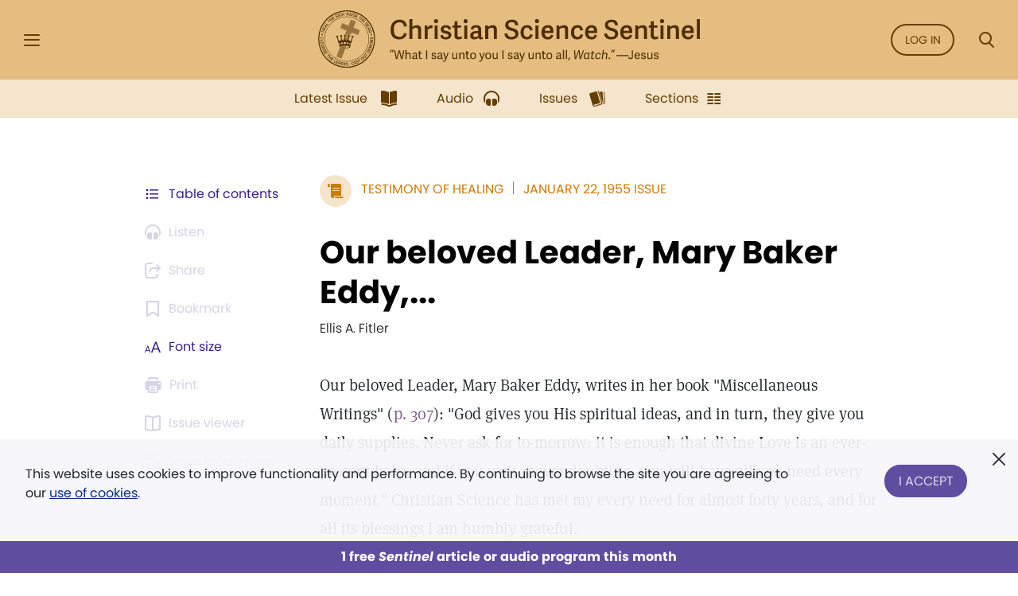

--- FILE ---
content_type: application/javascript
request_url: https://smartplugin.youbora.com/v6/js/adapters/jwplayer/6.5.7/sp.min.js
body_size: 31180
content:
/*!
 * @license MIT
 * youbora-adapter-jwplayer 6.5.7
 * Copyright NicePopleAtWork <http://nicepeopleatwork.com/>
 * @author Jesus Lopez
 */
!function(t,e){"object"==typeof exports&&"object"==typeof module?module.exports=e():"function"==typeof define&&define.amd?define([],e):"object"==typeof exports?exports.youbora=e():t.youbora=e()}(window,(function(){return function(t){var e={};function i(n){if(e[n])return e[n].exports;var s=e[n]={i:n,l:!1,exports:{}};return t[n].call(s.exports,s,s.exports,i),s.l=!0,s.exports}return i.m=t,i.c=e,i.d=function(t,e,n){i.o(t,e)||Object.defineProperty(t,e,{enumerable:!0,get:n})},i.r=function(t){"undefined"!=typeof Symbol&&Symbol.toStringTag&&Object.defineProperty(t,Symbol.toStringTag,{value:"Module"}),Object.defineProperty(t,"__esModule",{value:!0})},i.t=function(t,e){if(1&e&&(t=i(t)),8&e)return t;if(4&e&&"object"==typeof t&&t&&t.__esModule)return t;var n=Object.create(null);if(i.r(n),Object.defineProperty(n,"default",{enumerable:!0,value:t}),2&e&&"string"!=typeof t)for(var s in t)i.d(n,s,function(e){return t[e]}.bind(null,s));return n},i.n=function(t){var e=t&&t.__esModule?function(){return t.default}:function(){return t};return i.d(e,"a",e),e},i.o=function(t,e){return Object.prototype.hasOwnProperty.call(t,e)},i.p="",i(i.s=31)}([function(t,e,i){var n=i(16),s=i(34),r=function(){};r.prototype={constructor:function(){}},r.extend=function(t,e){var i,r=this;return i=t&&t.hasOwnProperty("constructor")?t.constructor:function(){return r.apply(this,arguments)},n(i,r,e),i.prototype=s(r.prototype),t&&n(i.prototype,t),i.prototype.constructor=i,i.__super__=r.prototype,i},t.exports=r},function(t,e,i){var n=i(4),s=i(10),r={_emitter:new n,on:function(){r._emitter.on.apply(r._emitter,arguments)},off:function(){r._emitter.off.apply(r._emitter,arguments)},emit:function(){r._emitter.emit.apply(r._emitter,arguments)},Level:{SILENT:6,ERROR:5,WARNING:4,NOTICE:3,DEBUG:2,VERBOSE:1},Event:{LOG:"log"},logLevel:5,plainLogs:!1,report:function(t,e,i){if("undefined"!=typeof console&&console.log&&"undefined"!=typeof document){i=i||"darkcyan";var n,a={5:"e",4:"w",3:"n",2:"d",1:"v"}[e=e||r.Level.NOTICE],o="[Youbora]"+r._getCurrentTime()+" "+a+":";if(this.emit("log",{level:e,msg:t,prefix:o}),r.logLevel<=e)if(r.plainLogs||document.documentMode)r._plainReport(t,o);else n=e===r.Level.ERROR&&console.error?console.error:e===r.Level.WARNING&&console.warn?console.warn:e===r.Level.DEBUG&&console.debug?console.debug:console.log,o="%c"+o,s(t)?(t.splice(0,0,o,"color: "+i),n.apply(console,t)):n.call(console,o,"color: "+i,t)}},_getCurrentTime:function(){var t=new Date;return"["+("0"+t.getDate()).slice(-2)+":"+("0"+t.getMinutes()).slice(-2)+":"+("0"+t.getSeconds()).slice(-2)+"."+("00"+t.getMilliseconds()).slice(-3)+"]"},_plainReport:function(t,e){if(t instanceof Array)for(var i in t)r._plainReport(t[i],e);else"string"==typeof t?console.log(e+" "+t):(console.log(e+" <next line>"),console.log(t))},error:function(){r.report([].slice.call(arguments),r.Level.ERROR,"darkred")},warn:function(){r.report([].slice.call(arguments),r.Level.WARNING,"darkorange")},notice:function(){r.report([].slice.call(arguments),r.Level.NOTICE,"darkgreen")},debug:function(){r.report([].slice.call(arguments),r.Level.DEBUG,"indigo")},verbose:function(){r.report([].slice.call(arguments),r.Level.VERBOSE,"navy")},loadLevelFromUrl:function(){if("undefined"!=typeof window&&window.location&&window.location.search){var t=/\?.*&*youbora-debug=(.+)/i.exec(window.location.search);null!==t&&(r.logLevel=t[1]),null!==/\?.*&*youbora-debug=plain/i.exec(window.location.search)&&(r.plainLogs=!0)}}};t.exports=r},function(t,e,i){var n=i(1),s={stripProtocol:function(t){var e=t;try{e=t.replace(/^(.*?:\/\/|\/\/)/i,"")}catch(t){n.warn(t)}return e},addProtocol:function(t,e){var i="http://localhost/";try{i="http://"+t,e||"undefined"!=typeof window&&0===window.location.protocol.indexOf("https")?i="https://"+t:"undefined"!=typeof window&&0===window.location.protocol.indexOf("http")&&(i="//"+t)}catch(t){n.warn(t)}return i},parseNumber:function(t,e){return!isNaN(t)&&t>=0&&t!==1/0&&t!==-1/0&&null!=t?t:e},logAllEvents:function(t,e,i){try{if(n.logLevel<=n.Level.DEBUG){i=i||function(t){n.debug("Event: "+t.type)};var s=["canplay","buffering","waiting","ended","play","playing","pause","resume","error","abort","seek","seeking","seeked","stalled","dispose","loadeddata","loadstart"];e&&(null===e[0]?(e.shift(),s=e):s=s.concat(e));for(var r=0;r<s.length;r++)"function"==typeof t?t.call(window,s[r],i):t.on?t.on(s[r],i):t.addEventListener&&t.addEventListener(s[r],i)}}catch(t){n.error(t)}},buildRenditionString:function(t,e,i){1===arguments.length&&(i=t,t=null,e=null);var n="";return t&&e&&(n=t+"x"+e),"number"!=typeof i||isNaN(i)||i<1?n:(n&&(n+="@"),(n+=i<1e3?Math.round(i)+"bps":i<1e6?(i=Math.round(i/1e3))+"Kbps":(i=Math.round(i/1e4)/100)+"Mbps")||null)},buildErrorParams:function(t,e,i,n){var s={};return"object"==typeof t?s=t:(s.errorCode=t||"FAILURE",s.msg=e||s.errorCode,s.errorMetadata=i,s.errorLevel=n),s},calculateAdViewability:function(t,e){var i=!0;if("undefined"!=typeof window&&t){var n=t.getBoundingClientRect();if(n.top>=window.innerHeight||n.bottom<=0||n.right<=0||n.left>=window.innerWidth)i=!1;else{var s=Math.trunc(n.height*n.width),r=n.top>0?n.top:0,a=n.bottom>window.innerHeight?window.innerHeight:n.bottom,o=n.left>0?n.left:0;i=100*(((n.right>window.innerWidth?window.innerWidth:n.right)-o)*(a-r))>s*(e||50)}}return i},assign:i(16),isArray:i(10)};t.exports=s},function(t,e){t.exports={Service:{DATA:"/data",INIT:"/init",START:"/start",JOIN:"/joinTime",PAUSE:"/pause",RESUME:"/resume",SEEK:"/seek",BUFFER:"/bufferUnderrun",ERROR:"/error",STOP:"/stop",PING:"/ping",VIDEO_EVENT:"/infinity/video/event",AD_INIT:"/adInit",AD_START:"/adStart",AD_JOIN:"/adJoin",AD_PAUSE:"/adPause",AD_RESUME:"/adResume",AD_BUFFER:"/adBufferUnderrun",AD_STOP:"/adStop",AD_CLICK:"/adClick",AD_ERROR:"/adError",AD_MANIFEST:"/adManifest",AD_POD_START:"/adBreakStart",AD_POD_STOP:"/adBreakStop",AD_QUARTILE:"/adQuartile",EVENT:"/infinity/session/event",SESSION_START:"/infinity/session/start",SESSION_STOP:"/infinity/session/stop",NAV:"/infinity/session/nav",BEAT:"/infinity/session/beat",OFFLINE_EVENTS:"/offlineEvents"},WillSendEvent:{WILL_SEND_INIT:"will-send-init",WILL_SEND_START:"will-send-start",WILL_SEND_JOIN:"will-send-join",WILL_SEND_PAUSE:"will-send-pause",WILL_SEND_RESUME:"will-send-resume",WILL_SEND_SEEK:"will-send-seek",WILL_SEND_BUFFER:"will-send-buffer",WILL_SEND_ERROR:"will-send-error",WILL_SEND_FATAL_ERROR:"will-send-fatal-error",WILL_SEND_STOP:"will-send-stop",WILL_SEND_PING:"will-send-ping",WILL_SEND_VIDEO_EVENT:"will-send-video-event",WILL_SEND_AD_START:"will-send-ad-start",WILL_SEND_AD_JOIN:"will-send-ad-join",WILL_SEND_AD_PAUSE:"will-send-ad-pause",WILL_SEND_AD_RESUME:"will-send-ad-resume",WILL_SEND_AD_BUFFER:"will-send-ad-buffer",WILL_SEND_AD_STOP:"will-send-ad-stop",WILL_SEND_AD_CLICK:"will-send-ad-click",WILL_SEND_AD_ERROR:"will-send-ad-error",WILL_SEND_AD_MANIFEST:"will-send-ad-manifest",WILL_SEND_AD_POD_START:"will-send-ad-break-start",WILL_SEND_AD_POD_STOP:"will-send-ad-break-stop",WILL_SEND_AD_QUARTILE:"will-send-ad-quartile",WILL_SEND_SESSION_START:"will-send-session-start",WILL_SEND_SESSION_STOP:"will-send-session-stop",WILL_SEND_NAV:"will-send-nav",WILL_SEND_BEAT:"will-send-beat",WILL_SEND_EVENT:"will-send-event",WILL_SEND_OFFLINE_EVENTS:"will-send-offline-events"},AdPosition:{Preroll:"pre",Midroll:"mid",Postroll:"post"},ManifestError:{NO_RESPONSE:"NO_RESPONSE",EMPTY:"EMPTY_RESPONSE",WRONG:"WRONG_RESPONSE"}}},function(t,e,i){var n=i(0),s=i(10),r=n.extend({on:function(t,e){if(this._listeners=this._listeners||{},"function"==typeof e)return this._listeners[t]=this._listeners[t]||[],this._listeners[t].push(e),this},off:function(t,e){if(this._listeners=this._listeners||{},this._listeners[t]){var i=this._listeners[t].indexOf(e);-1!==i&&this._listeners[t].splice(i,1)}return this},emit:function(t,e){return this._listeners=this._listeners||{},e=e||{},s(this._listeners[t])&&this._listeners[t].forEach(this._eachCallback.bind(this,t,e)),s(this._listeners["*"])&&this._listeners["*"].forEach(this._eachCallback.bind(this,t,e)),this},_eachCallback:function(t,e,i){"function"==typeof i&&i({type:t,data:e,target:this})}});t.exports=r},function(t,e,i){var n=i(0),s=i(1),r=i(2),a=n.extend({constructor:function(t,e,i,n){this.xhr=this.createXHR(),this.host=t||"",this.service=e||"",this.params=i||{},this.options=r.assign({},a.defaultOptions,n),this.retries=0,this.options.cache||this.setParam("timemark",(new Date).getTime())},createXHR:function(){var t={};try{t=XMLHttpRequest?new XMLHttpRequest:new ActiveXObject("Microsoft.XMLHTTP")}catch(t){s.error(t)}return t},getXHR:function(){return this.xhr},getUrl:function(){return this.host+this.service+this.getParamString()},on:function(t,e,i){return this.xhr.addEventListener?this.xhr.addEventListener(t,e.bind(this,this,i)):t===a.Event.SUCCESS&&(this.xhr.onreadystatechange=function(){4===this.xhr.readyState&&e.bind(this,this,i)}.bind(this)),this},off:function(t,e){return this.xhr.removeEventListener(t,e),this},getParamString:function(){try{var t="?";for(var e in this.params){var i=this.params[e];if(null!==i&&"object"==typeof i){var n=JSON.stringify(i);"{}"!==n&&(t+=encodeURIComponent(e)+"="+encodeURIComponent(n)+"&")}else null!=i&&""!==i&&(t+=encodeURIComponent(e)+"="+encodeURIComponent(i)+"&")}return t.slice(0,-1)}catch(t){return s.error(t),""}},getParam:function(t){return this.params[t]},setParam:function(t,e){return this.params[t]=e,this},setBody:function(t){this.body=t},send:function(){try{if(this.xhr.open(this.options.method,this.getUrl(),!0),this.options.requestHeaders)for(var t in this.options.requestHeaders)this.options.requestHeaders.hasOwnProperty(t)&&this.xhr.setRequestHeader(t,this.options.requestHeaders[t]);if(this.options.retryAfter>0&&this.options.maxRetries>0){0===this.retries&&this.on(a.Event.ERROR,function(){if(this.retries>=this.options.maxRetries)s.error('Aborting failed request "'+this.service+'". Max retries reached.');else{s.warn('YBRequest "'+this.service+'" failed. Retry '+(this.retries+1)+" of "+this.options.maxRetries+" in "+this.options.retryAfter+"ms.");try{setTimeout(function(){this.retries+=1,this.send()}.bind(this),this.options.retryAfter)}catch(t){"undefined"!=typeof atv?atv.setTimeout(function(){this.retries+=1,this.send()}.bind(this),this.options.retryAfter):s.error(t)}}}.bind(this))}for(var e in s.logLevel<=s.Level.VERBOSE&&s.verbose("XHR Req: "+this.getUrl()),a._globalListeners)a._globalListeners[e].forEach(function(t){this.on(e,t)}.bind(this));return this.xhr.send(this.body)}catch(t){s.error(t)}}},{Event:{SUCCESS:"load",LOAD:"load",ERROR:"error",ABORT:"abort"},defaultOptions:{method:"GET",requestHeaders:{},maxRetries:3,retryAfter:5e3,cache:!1},_globalListeners:{},onEvery:function(t,e){a._globalListeners[t]=a._globalListeners[t]||[],a._globalListeners[t].push(e)},offEvery:function(t,e){if(a._globalListeners[t]){var i=a._globalListeners[t].indexOf(e);-1!==i&&a._globalListeners[t].splice(i,1)}}});t.exports=a},function(t,e,i){var n=i(4).extend({constructor:function(){this._isBusy=!0,this._sendRequest=!0,this.transformName="Transform"},parse:function(t){},isBlocking:function(t){return this._isBusy},done:function(){this._isBusy=!1,this.emit(n.Event.DONE)},hasToSend:function(t){return this._sendRequest},getState:function(){return this._sendRequest?this._isBusy?this.STATE_BLOCKED:this.STATE_NO_BLOCKED:this.STATE_OFFLINE}},{STATE_OFFLINE:2,STATE_BLOCKED:1,STATE_NO_BLOCKED:0,Event:{DONE:"done"}});t.exports=n},function(t,e,i){var n=i(0).extend({constructor:function(){this.reset()},reset:function(){this.startTime=0,this.stopTime=0,this.pauseTime=0,this.offset=0},getDeltaTime:function(t){var e=-1,i=(new Date).getTime();if(this.startTime){t&&!this.stopTime&&(this.stopTime=i);var n=this.pausetime?i-this.pausetime:0,s=this.stopTime?this.stopTime:i;e=this.offset-n+(s-this.startTime)}return e},start:function(){this.startTime=(new Date).getTime(),this.stopTime=0,this.offset=0},stop:function(){return this.pausetime&&this.resume(),this.stopTime=(new Date).getTime(),this.startTime?this.offset+(this.stopTime-this.startTime):-1},pause:function(){this.pauseTime=(new Date).getTime()},resume:function(){this.offset-=(new Date).getTime()-this.pauseTime,this.pauseTime=0},clone:function(){var t=new n;return t.startTime=this.startTime,t.stopTime=this.stopTime,t.offset=this.offset,t}});t.exports=n},function(t,e,i){t.exports=i(32).version},function(t,e,i){var n=s,s={noConflict:function(){return s=n,this}};s.VERSION=i(8),s.polyfills=i(33),s.polyfills(),s.Object=i(0),s.Emitter=i(4),s.Log=i(1),s.Log.loadLevelFromUrl(),s.Util=i(2),s.HybridNetwork=i(17),s.Chrono=i(7),s.Timer=i(11),s.Constants=i(3),s.Request=i(5),s.Communication=i(12),s.Transform=i(6),s.ViewTransform=i(18),s.ResourceTransform=i(19),s.CdnParser=i(21),s.HlsParser=i(20),s.OfflineParser=i(23),s.LocationheaderParser=i(22),s.Options=i(24),s.Plugin=i(44),s.Storage=i(13),s.RequestBuilder=i(25),s.PlayheadMonitor=i(29),s.Adapter=i(15),s.adapters={},s.Infinity=i(14),s.BackgroundDetector=i(26),s.DeviceDetector=i(27),s.UUIDGenerator=i(28),s.registerAdapter=function(t,e){this.adapters[t]=e}.bind(s),s.unregisterAdapter=function(t){this.adapters[t]=null}.bind(s),t.exports=s},function(t,e){t.exports=function(t){return"[object Array]"===Object.prototype.toString.call(t)}},function(t,e,i){var n=i(0),s=i(7),r=n.extend({constructor:function(t,e){this.callback=t,this.interval=e||5e3,this.isRunning=!1,this._timer=null,this.chrono=new s},start:function(){this.isRunning||(this.isRunning=!0,this._setTick())},stop:function(){if(this.isRunning=!1,this._timer)try{clearTimeout(this._timer)}catch(t){"undefined"!=typeof atv&&atv.clearTimeout(this._timer)}},_setTick:function(){this.chrono.start();try{this._timer=setTimeout(function(){this.callback(this.chrono.stop()),this._setTick()}.bind(this),this.interval)}catch(t){"undefined"!=typeof atv&&(this._timer=atv.setTimeout(function(){this.callback(this.chrono.stop()),this._setTick()}.bind(this),this.interval))}}});t.exports=r},function(t,e,i){var n=i(0),s=i(1),r=i(5),a=i(6),o=n.extend({constructor:function(t){this.transforms=[],this.pluginRef=t,this._requests=[]},sendRequest:function(t,e,i){t&&("function"==typeof e&&t.on(r.Event.SUCCESS,e,i),this._registerRequest(t))},buildRequest:function(t,e,i,n){var s=new r(t,e,i=i||{});"function"==typeof n&&s.on(r.Event.SUCCESS,n),this._registerRequest(s)},addTransform:function(t){t.parse&&t.isBlocking?(this.transforms.push(t),t.on(a.Event.DONE,this._processRequests.bind(this))):s.warn(t+" is not a valid RequestTransform.")},removeTransform:function(t){var e=this.transforms.indexOf(t);-1!==e?this.transforms.splice(e,1):s.warn("Trying to remove unexisting Transform '"+t+"'.")},_registerRequest:function(t){this._requests.push(t),this._processRequests()},_processRequests:function(){var t=this._requests;this._requests=[];for(var e=[];t.length;){var i=t.shift(),n=this._transform(i);n===a.STATE_NO_BLOCKED?(this.pluginRef&&(i.host=this.pluginRef.getHost()),i.send()):n===a.STATE_BLOCKED&&e.push(i)}for(;e.length;)this._requests.push(e.shift())},_transform:function(t){var e=a.STATE_NO_BLOCKED;return this.transforms.forEach((function(i){i.isBlocking(t)?e=a.STATE_BLOCKED:(i.parse(t),i.getState()===a.STATE_OFFLINE&&(e=a.STATE_OFFLINE))})),e}});t.exports=o},function(t,e,i){var n=i(0),s=i(1),r=n.extend({constructor:function(t,e){this.prefix=t||"youbora",this.disableCookies=e},setLocal:function(t,e){try{if("undefined"!=typeof localStorage&&localStorage)return localStorage.setItem(this.prefix+"."+t,e);if(!this.disableCookies)return this._setCookie(this.prefix+"."+t,e)}catch(t){s.error("Youbora Infinity needs localStorage or cookies, not supported by your browser.")}return null},isEnabled:function(){try{if(!this.disableCookies)return!0;localStorage.setItem(this.prefix+".test","true"),localStorage.removeItem(this.prefix+".test")}catch(t){return!1}},getLocal:function(t){try{if("undefined"!=typeof localStorage&&localStorage)return localStorage.getItem(this.prefix+"."+t);if(!this.disableCookies)return this._getCookie(this.prefix+"."+t)}catch(t){s.error("Youbora Infinity needs localStorage or cookies, not supported by your browser.")}return null},removeLocal:function(t){try{if("undefined"!=typeof localStorage&&localStorage)return localStorage.removeItem(this.prefix+"."+t);if(!this.disableCookies)return this._removeCookie(this.prefix+"."+t)}catch(t){s.error("Youbora Infinity needs localStorage or cookies, not supported by your browser.")}return null},setSession:function(t,e){try{if("undefined"!=typeof sessionStorage&&sessionStorage)return sessionStorage.setItem(this.prefix+"."+t,e);if(!this.disableCookies)return this._setCookie(this.prefix+".session."+t,e)}catch(t){s.error("Youbora Infinity needs sessionStorage or cookies, not supported by your browser.")}return null},getSession:function(t){try{if("undefined"!=typeof sessionStorage&&sessionStorage)return sessionStorage.getItem(this.prefix+"."+t);if(!this.disableCookies)return this._getCookie(this.prefix+".session."+t)}catch(t){s.error("Youbora Infinity needs sessionStorage or cookies, not supported by your browser.")}return null},removeSession:function(t){try{if("undefined"!=typeof sessionStorage&&sessionStorage)return sessionStorage.removeItem(this.prefix+"."+t);if(!this.disableCookies)return this._removeCookie(this.prefix+".session."+t)}catch(t){s.error("Youbora Infinity needs sessionStorage or cookies, not supported by your browser.")}return null},getStorages:function(t){return this.getSession(t)||this.getLocal(t)},setStorages:function(t,e){this.setSession(t,e),this.setLocal(t,e)},removeStorages:function(t){this.removeSession(t),this.removeLocal(t)},_setCookie:function(t,e){"undefined"!=typeof document&&(document.cookie=t+"="+e+";")},_getCookie:function(t){if("undefined"!=typeof document)for(var e=t+"=",i=decodeURIComponent(document.cookie).split(";"),n=0;n<i.length;n++){for(var s=i[n];" "===s.charAt(0);)s=s.substring(1);if(0===s.indexOf(e))return s.substring(e.length,s.length)}return null},_removeCookie:function(t){"undefined"!=typeof document&&(document.cookie=t+"=;expires=Thu, 01 Jan 1970 00:00:01 GMT;")}});t.exports=r},function(t,e,i){var n=i(4),s=i(12),r=i(47),a=n.extend({constructor:function(t){this._plugin=t},andBeyond:function(){a.prototype.begin.apply(this,arguments)},begin:function(t){this._comm=new s(this._plugin),this._comm.addTransform(this._plugin.viewTransform),this._comm.addTransform(new r(this._plugin)),this._plugin&&this._plugin.storage&&"function"==typeof this._plugin.storage.getLocal&&(this._registeredProperties=this._plugin.storage.getLocal("inifnityRegisteredProperties")),!this._plugin.getIsSessionExpired()&&this._plugin.storage.getLocal("infinityStarted")?(this.fireNav(t),this._sendExtraBeat()):this.fireSessionStart(t)},_generateNewContext:function(){var t=null;try{t=btoa((new Date).getTime())}catch(e){t="Default"}this._plugin.storage.setSession("context",t)},_setLastActive:function(){this._firstActive||(this._firstActive=this.getFirstActive()),this._plugin.storage.setStorages("lastactive",(new Date).getTime())},getFirstActive:function(){return Number(this._plugin.getLastActive())||0},getComm:function(){return this._comm},fireSessionStart:function(t){this._plugin.storage.setLocal("infinityStarted","true"),this._plugin.storage.removeLocal("infinityStopped"),this.infinityStarted=!0,this.infinityStopped=!1,this._generateNewContext(),this.emit(a.Event.SESSION_START,this._getParamsJson(t,null,null,!0,!0)),this._setLastActive()},fireSessionStop:function(t){this.infinityStopped=!0,this.emit(a.Event.SESSION_STOP,t),this._plugin.storage.removeStorages("data"),this._plugin.storage.removeStorages("session"),this._plugin.storage.removeStorages("lastactive")},newSession:function(t,e){this.fireSessionStop(),this._plugin.storage.removeLocal("data"),this._plugin.setOptions(t),this._plugin.restartViewTransform(),this.fireSessionStart(e)},fireNav:function(t){this.isActive()&&(this._plugin.getContext()||this._generateNewContext(),this.emit(a.Event.NAV,this._getParamsJson(t,null,null,!0)))},_sendExtraBeat:function(){var t=(new Date).getTime();if(this._plugin&&this._plugin._beat){var e=this._plugin._beat.chrono.startTime?t-this._plugin._beat.chrono.startTime:0;this._plugin._sendBeat(e),this._plugin._beat.chrono.startTime=t}this._setLastActive()},fireEvent:function(t,e,i){this.emit(a.Event.EVENT,this._getParamsJson(e,i,t)),this._setLastActive()},register:function(t,e){this._registeredProperties={dimensions:t,values:e},this._plugin.storage.setLocal("inifnityRegisteredProperties",JSON.stringify(this._registeredProperties))},registerOnce:function(t,e){this._registeredProperties||this.register(t,e)},unregister:function(){this._registeredProperties=null,this._plugin.storage.removeLocal("inifnityRegisteredProperties")},_getParamsJson:function(t,e,i,n,s){var r={};if(i&&(r.name=i),r.dimensions=t||{},r.values=e||{},this._registeredProperties){for(var a in this._registeredProperties.dimensions)r.dimensions[a]=this._registeredProperties.dimensions[a];for(var o in this._registeredProperties.values)r.values[o]=this._registeredProperties.values[o]}var d={params:r};return n&&(d.params.dimensions.page&&(d.params.page=d.params.dimensions.page,delete d.params.dimensions.page),d.params.dimensions.route&&(d.params.route=d.params.dimensions.route,delete d.params.dimensions.route),s||delete d.params.dimensions,delete d.params.values),d},isActive:function(){var t=(new Date).getTime();return null!=this._plugin.storage.getLocal("infinityStarted")&&!this._plugin.storage.getLocal("infinityStopped")||Number(this._plugin.getLastActive())+this._plugin.sessionExpire>t}},{Event:{NAV:"nav",SESSION_START:"sessionStart",SESSION_STOP:"sessionStop",BEAT:"beat",EVENT:"event"}});t.exports=a},function(t,e,i){var n=i(4),s=i(1),r=i(2),a=i(8),o=i(53),d=i(54),u=i(29),h=i(7),c=n.extend({constructor:function(t){this.flags=new d,this.chronos=new o,this.monitor=null,this.plugin=null,this.player=null,this.setPlayer(t),this.tag=this.player,s.notice("Adapter "+this.getVersion()+" with Lib "+a+" is ready.")},setPlayer:function(t){this.player&&this.unregisterListeners(),"string"==typeof t&&"undefined"!=typeof document?this.player=document.getElementById(t):this.player=t,this.registerListeners()},registerListeners:function(){},unregisterListeners:function(){},dispose:function(){this.monitor&&this.monitor.stop(),this.fireStop(),this.unregisterListeners(),this.player=null,this.tag=null},monitorPlayhead:function(t,e,i){this.stopMonitor();var n=0;t&&(n|=u.Type.BUFFER),e&&(n|=u.Type.SEEK),this.monitor&&this.monitor._timer.isRunning?this.monitor.skipNextTick():this.monitor=new u(this,n,i)},stopMonitor:function(){this.monitor&&this.monitor.stop()},getPlayhead:function(){return null},getPlayrate:function(){return this.flags.isPaused?0:1},getFramesPerSecond:function(){return null},getDroppedFrames:function(){return null},getDuration:function(){return null},getBitrate:function(){return null},getThroughput:function(){return null},getRendition:function(){return null},getTitle:function(){return null},getTitle2:function(){return null},getIsLive:function(){return null},getResource:function(){return null},getPlayerVersion:function(){return null},getPlayerName:function(){return null},getVersion:function(){return a+"-generic-js"},getCdnTraffic:function(){return null},getP2PTraffic:function(){return null},getUploadTraffic:function(){return null},getIsP2PEnabled:function(){return null},getHouseholdId:function(){return null},getLatency:function(){return null},getPacketLoss:function(){return null},getPacketSent:function(){return null},getMetrics:function(){return null},getPosition:function(){return null},getGivenBreaks:function(){return null},getExpectedBreaks:function(){return null},getExpectedPattern:function(){return null},getBreaksTime:function(){return null},getGivenAds:function(){return null},getExpectedAds:function(){return null},getIsVisible:function(){return!0},getAudioEnabled:function(){return null},getIsSkippable:function(){return null},getIsFullscreen:function(){return null},getCampaign:function(){return null},getCreativeId:function(){return null},getProvider:function(){return null},fireInit:function(t){this.plugin&&this.plugin.fireInit()},fireStart:function(t){if(this.plugin&&this.plugin.backgroundDetector&&this.plugin.backgroundDetector.canBlockStartCalls())return null;this.flags.isStarted||(this.flags.isStarted=!0,this.chronos.total.start(),this.chronos.join.start(),this.emit(c.Event.START,{params:t}))},fireJoin:function(t){this.flags.isJoined||this.flags.isStarted||this._isAds()||!this.plugin||!this.plugin.isInitiated||this.fireStart(),this.flags.isStarted&&!this.flags.isJoined&&(this.flags.isStarted=!0,this.monitor&&this.monitor.start(),this.flags.isJoined=!0,this.chronos.join.stop(),this.emit(c.Event.JOIN,{params:t}))},firePause:function(t){this.flags.isBuffering&&this.fireBufferEnd(),this.flags.isJoined&&!this.flags.isPaused&&(this.flags.isPaused=!0,this.chronos.pause.start(),this.emit(c.Event.PAUSE,{params:t}))},fireResume:function(t){this.flags.isJoined&&this.flags.isPaused&&(this.flags.isPaused=!1,this.chronos.pause.stop(),this.monitor&&this.monitor.skipNextTick(),this.emit(c.Event.RESUME,{params:t}))},fireBufferBegin:function(t,e){if(this.flags.isJoined&&!this.flags.isBuffering){if(this.flags.isSeeking){if(!e)return;s.notice("Converting current buffer to seek"),this.chronos.buffer=this.chronos.seek.clone(),this.chronos.seek.reset(),this.flags.isSeeking=!1}else this.chronos.buffer.start();this.flags.isBuffering=!0,this.emit(c.Event.BUFFER_BEGIN,{params:t})}},fireBufferEnd:function(t){this.flags.isJoined&&this.flags.isBuffering&&(this.flags.isBuffering=!1,this.chronos.buffer.stop(),this.monitor&&this.monitor.skipNextTick(),this.emit(c.Event.BUFFER_END,{params:t}))},cancelBuffer:function(t){this.flags.isJoined&&this.flags.isBuffering&&(this.flags.isBuffering=!1,this.chronos.buffer.stop(),this.monitor&&this.monitor.skipNextTick())},fireSeekBegin:function(t,e){if(this.plugin&&this.plugin.getIsLive()&&this.plugin.options["content.isLive.noSeek"])return null;if(this.flags.isJoined&&!this.flags.isSeeking){if(this.flags.isBuffering){if(!1===e)return;s.notice("Converting current buffer to seek"),this.chronos.seek=this.chronos.buffer.clone(),this.chronos.buffer.reset(),this.flags.isBuffering=!1}else this.chronos.seek.start();this.flags.isSeeking=!0,this.emit(c.Event.SEEK_BEGIN,{params:t})}},fireSeekEnd:function(t){if(this.plugin&&this.plugin.getIsLive()&&this.plugin.options["content.isLive.noSeek"])return null;this.flags.isJoined&&this.flags.isSeeking&&(this.flags.isSeeking=!1,this.chronos.seek.stop(),this.monitor&&this.monitor.skipNextTick(),this.emit(c.Event.SEEK_END,{params:t}))},cancelSeek:function(t){this.flags.isJoined&&this.flags.isSeeking&&(this.flags.isSeeking=!1,this.chronos.seek.stop(),this.monitor&&this.monitor.skipNextTick())},fireStop:function(t){(this._isAds()||this.plugin&&this.plugin._isStopReady())&&(this._isAds()&&this.flags.isStarted||!this._isAds()&&(this.flags.isStarted||this.plugin&&this.plugin.isInitiated))&&(this.monitor&&this.monitor.stop(),this.flags.reset(),this.chronos.total.stop(),this.chronos.join.reset(),this.chronos.pause.stop(),this.chronos.buffer.stop(),this.chronos.seek.stop(),this.emit(c.Event.STOP,{params:t}),this.chronos.pause.reset(),this.chronos.buffer.reset(),this.chronos.seek.reset(),this.chronos.viewedMax.splice(0,this.chronos.viewedMax.length))},_isAds:function(){return!!this.getPosition()},fireCasted:function(t){t||(t={}),t.casted=!0,this.fireStop(t)},fireError:function(t,e,i,n){var s=r.buildErrorParams(t,e,i,n);s.code&&delete s.code,this.emit(c.Event.ERROR,{params:s})},fireFatalError:function(t,e,i,n){this.monitor&&this.monitor.stop(),this.fireError(t,e,i,n),this.fireStop()},fireClick:function(t){"string"==typeof t&&(t={url:t}),this.emit(c.Event.CLICK,{params:t})},fireQuartile:function(t){this.flags.isStarted&&"number"==typeof t&&t>this.flags.lastQuartileSent&&t<4&&(this.flags.lastQuartileSent++,this.emit(c.Event.QUARTILE,{params:{quartile:t}}))},startChronoView:function(){this.getIsVisible()&&!this.plugin.backgroundDetector.isInBackground&&(0!==this.chronos.viewedMax.length&&0===this.chronos.viewedMax[this.chronos.viewedMax.length-1].stopTime||(this.chronos.viewedMax.push(new h),this.chronos.viewedMax[this.chronos.viewedMax.length-1].start()))},stopChronoView:function(){this.chronos.viewedMax[0]&&this.chronos.viewedMax.length>0&&0===this.chronos.viewedMax[this.chronos.viewedMax.length-1].stopTime&&this.chronos.viewedMax[this.chronos.viewedMax.length-1].stop()},fireManifest:function(t,e){"string"==typeof t?this.emit(c.Event.MANIFEST,{params:{errorType:t,errorMessage:e}}):this.emit(c.Event.MANIFEST,{params:t})},fireSkip:function(t){void 0===t&&(t={}),t.skipped=!0,this.fireStop(t)},fireBreakStart:function(t){this.plugin.isBreakStarted||(this.plugin.isBreakStarted=!0,this.emit(c.Event.PODSTART,{params:t}))},fireBreakStop:function(t){this.plugin.isBreakStarted&&(this.emit(c.Event.PODSTOP,{params:t}),this.plugin.isBreakStarted=!1)},fireEvent:function(t,e,i){var n={};n.name=t||"",n.dimensions=e||{},n.values=i||{},this.emit(c.Event.VIDEO_EVENT,{params:n})}},{Event:{START:"start",JOIN:"join",PAUSE:"pause",RESUME:"resume",SEEK_BEGIN:"seek-begin",SEEK_END:"seek-end",BUFFER_BEGIN:"buffer-begin",BUFFER_END:"buffer-end",ERROR:"error",STOP:"stop",CLICK:"click",MANIFEST:"manifest",PODSTART:"break-start",PODSTOP:"break-stop",QUARTILE:"quartile",VIDEO_EVENT:"video-event"}});t.exports=c},function(t,e){t.exports=function(t){if(null==t)throw new TypeError("Cannot convert undefined or null to object");for(var e=Object(t),i=1;i<arguments.length;i++){var n=arguments[i];if(null!=n)for(var s in n)n.hasOwnProperty(s)&&(e[s]=n[s])}return e}},function(t,e,i){var n=i(0).extend({getCdnTraffic:function(){var t=0;if("undefined"!=typeof Streamroot){if(Streamroot.p2pAvailable&&Streamroot.peerAgents){for(var e in Streamroot.peerAgents)t+=Streamroot.peerAgents[e].stats.cdn;return t}if(Streamroot.instances&&Streamroot.instances.length>0)return Streamroot.instances.forEach((function(e){t+=e.stats.currentContent.cdnDownload})),t}if("undefined"!=typeof peer5&&peer5.getStats)return peer5.getStats().totalHttpDownloaded;if("undefined"!=typeof teltoo&&teltoo.getStats){var i=teltoo.getStats();return i.totalReceivedBytes-i.p2pReceivedBytes}return null},getP2PTraffic:function(){var t=0;if("undefined"!=typeof Streamroot){if(Streamroot.p2pAvailable&&Streamroot.peerAgents){for(var e in Streamroot.peerAgents)Streamroot.peerAgents[e].isP2PEnabled&&(t+=Streamroot.peerAgents[e].stats.p2p);return t}if(Streamroot.instances&&Streamroot.instances.length>0)return Streamroot.instances.forEach((function(e){t+=e.stats.currentContent.dnaDownload})),t}return"undefined"!=typeof peer5&&peer5.getStats?peer5.getStats().totalP2PDownloaded:"undefined"!=typeof teltoo&&teltoo.getStats?teltoo.getStats().p2pReceivedBytes:null},getUploadTraffic:function(){var t=0;if("undefined"!=typeof Streamroot){if(Streamroot.p2pAvailable&&Streamroot.peerAgents){for(var e in Streamroot.peerAgents)Streamroot.peerAgents[e].isP2PEnabled&&(t+=Streamroot.peerAgents[e].stats.upload);return t}if(Streamroot.instances&&Streamroot.instances.length>0)return Streamroot.instances.forEach((function(e){t+=e.stats.currentContent.dnaUpload})),t}return"undefined"!=typeof peer5&&peer5.getStats?peer5.getStats().totalP2PUploaded:null},getIsP2PEnabled:function(){var t=!1;if("undefined"!=typeof Streamroot){if(Streamroot.p2pAvailable&&Streamroot.peerAgents){for(var e in Streamroot.peerAgents)t=t||Streamroot.peerAgents[e].isP2PEnabled;return t}if(Streamroot.instances&&Streamroot.instances.length>0)return Streamroot.instances.forEach((function(e){t=t||e.dnaDownloadEnabled||e.dnaUploadEnabled})),t}return"undefined"!=typeof peer5&&peer5.isEnabled?peer5.isEnabled():null}});t.exports=n},function(t,e,i){var n=i(5),s=i(6),r=i(1),a=i(2),o=i(3),d=s.extend({constructor:function(t,e){s.prototype.constructor.apply(this,arguments),this.response={},this._viewIndex=(new Date).getTime(),this._session=e,this._httpSecure=t.options["app.https"],this._plugin=t,this.transformName="View"},init:function(){if(this._plugin.options&&this._plugin.options.offline)return this.response.host="OFFLINE",this.response.code="OFFLINE",this.response.pingTime=60,this.response.beatTime=60,this.done(),null;if(this._plugin.storage.isEnabled()&&((new Date).getTime()<this._plugin.sessionExpire+(Number(this._plugin.getDataTime())||0)&&this._plugin.getStoredData()))return this.setData(this._plugin.getStoredData()),null;var t=o.Service.DATA,e={apiVersion:"v7",outputformat:"json"};null!==(e=this._plugin.requestBuilder.buildParams(e,t))&&(r.notice(t+" "+e.system),"nicetest"===e.system&&r.error("No accountCode has been set. Please set your accountCode inside plugin's options."),new n(this._plugin.getHost(),t,e).on(n.Event.SUCCESS,this._receiveData.bind(this)).on(n.Event.ERROR,this._failedData.bind(this)).send())},setData:function(t){try{var e=JSON.parse(t);this._plugin.options["parse.fdsResponseHost"]&&(t=t.replace(e.q.h,this._plugin.options["parse.fdsResponseHost"](e.q.h)),e=JSON.parse(t)),this.response.msg=t,this.response.host=a.addProtocol(e.q.h,this._httpSecure),this.response.code=e.q.c,this.response.pingTime=e.q.pt||5,this.response.beatTime=e.q.i&&e.q.i.bt||30,this.response.sessionExpire=e.q.i&&e.q.i.exp||300,this._plugin.storage.setLocal("sessionExpire",this.response.sessionExpire),this.done()}catch(t){r.error("Fastdata response is invalid.")}},_receiveData:function(t,e){var i=t.getXHR().response;this.setData(i)},_failedData:function(t,e){r.error("Fastdata request has failed.")},nextView:function(){return this._viewIndex=(new Date).getTime(),this.getViewCode()},getViewCode:function(){return this.response.code+"_"+this._viewIndex},getSessionId:function(){return this._session},setSessionId:function(t){this._session=t},getParentIdVideo:function(){return this._session},getSessionRoot:function(){return this._plugin.infinity&&this._plugin.infinity.isActive()?this._session:null},setSessionRoot:function(t){this._session=t},parse:function(t){t.host=t.host||this.response.host,t.params.system=this._plugin.getAccountCode(),t.params.sessionRoot=t.params.sessionRoot||this.getSessionRoot(),-1!==d.EventList.PingTime.indexOf(t.service)&&(t.params.pingTime=t.params.pingTime||this.response.pingTime),o.Service.SESSION_STOP===t.service&&(t.params.sessionRoot=this._session||t.params.sessionRoot),-1===d.EventList.Infinity.indexOf(t.service)?(t.params.code=t.params.code||this.getViewCode(),t.params.sessionRoot||(t.params.sessionRoot=t.params.code)):(t.params.sessionId=t.params.sessionId||this.getSessionId(),t.params.sessionRoot||(t.params.sessionRoot=t.params.sessionId)),-1!==[o.Service.START,o.Service.INIT,o.Service.ERROR].indexOf(t.service)&&(this._plugin.infinity.infinityStarted||this._plugin.storage.isEnabled()&&this._plugin.storage.getLocal("infinityStarted"))&&(t.params.parentId=t.params.parentId||this.getParentIdVideo(),t.params.navContext=t.params.navContext||this._plugin.getContext())}},{EventList:{CreateView:[o.Service.START,o.Service.INIT,o.Service.ERROR],Infinity:[o.Service.NAV,o.Service.SESSION_START,o.Service.SESSION_STOP,o.Service.EVENT,o.Service.BEAT],PingTime:[o.Service.START,o.Service.PING]}});t.exports=d},function(t,e,i){var n=i(6),s=i(20),r=i(21),a=i(42),o=i(22),d=i(1),u=i(3),h=n.extend({constructor:function(t){h.__super__.constructor.apply(this,arguments),this.isDone=!1,this._plugin=t,this._realResource=null,this._initResource=null,this._cdnName=null,this._cdnNodeHost=null,this._cdnNodeTypeString=null,this._cdnNodeType=null,this._responses={},this._isBusy=!1,this.transformName="Resource"},getResource:function(){var t=this._realResource;return this._plugin&&this._plugin.options&&this._plugin.options["content.resource"]&&!this._plugin.options["parse.locationHeader"]&&!this._plugin.options["parse.hls"]&&!this._plugin.options["parse.dash"]&&(t=this._plugin.options["content.resource"]),t},getCdnName:function(){return this._cdnName},getNodeHost:function(){return this._cdnNodeHost},getNodeTypeString:function(){return this._cdnNodeTypeString},getNodeType:function(){return this._cdnNodeType},init:function(t){this._isBusy||this.isDone||(this._isBusy=!0,this._initResource=t,this._hlsEnabled=this._plugin.isParseHls(),this._cdnEnabled=this._plugin.isParseCdnNode(),this._locHeaderEnabled=this._plugin.isLocHeader(),this._dashEnabled=this._plugin.isDash(),this._cdnList=this._plugin.getParseCdnNodeList().slice(),this._cdnNameHeader=this._plugin.getParseCdnNodeNameHeader(),r.setBalancerHeaderName(this._cdnNameHeader),this._setTimeout(),this._locHeaderEnabled&&this._parseLocHeader(),this._hlsEnabled?this._parseHLS():this._dashEnabled?this._dashParse():this._cdnEnabled?this._parseCDN():this.done())},done:function(){this.isDone=!1,n.prototype.done.apply(this,arguments)},_setTimeout:function(){try{this._parseTimeout=setTimeout(function(){this._isBusy&&(this.done(),d.warn("ResourceTransform has exceded the maximum execution time (3s) and will be aborted."))}.bind(this),3e3)}catch(t){"undefined"!=typeof atv?this._parseTimeout=atv.setTimeout(function(){this._isBusy&&(this.done(),d.warn("ResourceTransform has exceded the maximum execution time (3s) and will be aborted."))}.bind(this),3e3):d.error(t)}},_parseLocHeader:function(){var t=new o;t.parse(this._initResource),t.on(o.Event.DONE,function(){this._realResource=t.getResource(),this.done()}.bind(this))},_parseHLS:function(){var t=new s;t.on(s.Event.DONE,function(){this._realResource=t.getResource(),this._cdnEnabled?this._parseCDN():this.done()}.bind(this)),t.parse(this._initResource)},_dashParse:function(){var t=new a;t.on(a.Event.DONE,function(){this._realResource=t.getResource(),this._cdnEnabled?this._parseCDN():this.done()}.bind(this)),t.parse(this._initResource)},_parseCDN:function(){if(this._cdnList.length>0){var t=this._cdnList.shift();if(this.getNodeHost())return;var e=r.create(t);e?(e.on(r.Event.DONE,function(){this._responses=e.getResponses(),this._cdnName=e.getParsedCdnName(),this._cdnNodeHost=e.getParsedNodeHost(),this._cdnNodeTypeString=e.getParsedNodeTypeString(),this._cdnNodeType=e.getParsedNodeType(),this.getNodeHost()?this.done():this._parseCDN()}.bind(this)),e.parse(this.getResource(),this._responses)):this._parseCDN()}else this.done()},parse:function(t){if(t.service===u.Service.START){var e=this._plugin.requestBuilder.lastSent;e.parsedResource=t.params.parsedResource=this.getResource(),this._cdnEnabled&&(e.cdn=t.params.cdn=t.params.cdn||this.getCdnName(),e.nodeHost=t.params.nodeHost=this.getNodeHost(),e.nodeType=t.params.nodeType=this.getNodeType(),e.nodeTypeString=t.params.nodeTypeString=this.getNodeTypeString())}}});t.exports=h},function(t,e,i){var n=i(5),s=i(4),r=i(1),a=s.extend({constructor:function(){this._realResource=null},done:function(){this.emit(a.Event.DONE)},parse:function(t,e){e=e||"";try{var i=/((\S*?)(\.m3u8|\.m3u|\.ts|\.mp4)((\?|;)\S*|\n|\r|$))/i.exec(t)}catch(t){r.warn("Parse HLS Regex failed",t),this.done()}if(null!==i){var s=i[1].trim(),a="",o=e.lastIndexOf("/");if(0!==s.indexOf("http")&&-1!==o&&(s=e.slice(0,o)+"/"+s,a=e.slice(0,o)+"/"),".m3u8"===i[3]||".m3u"===i[3]){var d=new n(s,null,null,{cache:!0});d.on(n.Event.SUCCESS,function(t){this.parse(t.getXHR().responseText,a+i[2])}.bind(this)),d.on(n.Event.ERROR,function(t){this.done()}.bind(this)),d.send()}else this._realResource=s,this.done()}else this.done()},getResource:function(){return this._realResource}},{Event:{DONE:"done"}});t.exports=a},function(t,e,i){var n=i(4),s=i(1),r=i(2),a=i(5),o=n.extend({constructor:function(t){this._options=r.assign({cdnName:null,parsers:[],requestMethod:"HEAD",requestHeaders:{},parseType:function(){return 0}},t),this._responses={}},done:function(){this.emit(o.Event.DONE)},addParser:function(t){return this._options.parsers.push(t),this},setCdnName:function(t){return this._options.cdnName=t,this},setRequestMethod:function(t){return this._options.requestMethod=t,this},setRequestHeader:function(t,e){return this._options.requestHeaders[t]=e,this},setParseType:function(t){return this._options.parseType=t,this},getParsedCdnName:function(){return this._cdnName},getParsedNodeHost:function(){return this._cdnNodeHost},getParsedNodeTypeString:function(){return this._cdnNodeTypeString},getParsedNodeType:function(){return this._cdnNodeType},getResponses:function(){return this._responses},parse:function(t,e){this._responses=e||{};var i=JSON.stringify(this._options.requestHeaders);this._responses[i]?this._parseResponse(this._responses[i]):this._requestResponse(t)},_requestResponse:function(t){var e=JSON.stringify(this._options.requestHeaders),i=new a(t,null,null,{method:this._options.requestMethod,maxRetries:0,requestHeaders:this._options.requestHeaders});i.on(a.Event.SUCCESS,function(t){this._responses[e]=t.getXHR().getAllResponseHeaders(),this._parseResponse(this._responses[e])}.bind(this)),i.on(a.Event.ERROR,function(t){this.done()}.bind(this)),i.send()},_parseResponse:function(t){this._options.parsers.forEach(function(e){t.split("\n").forEach(function(t){var i=t.indexOf(":");-1!==i&&(t.slice(0,i)===e.headerName&&this._executeParser(e,t.slice(i+1)))}.bind(this))}.bind(this)),this.done()},_executeParser:function(t,e){try{var i=t.regex.exec(e.trim());if(null!==i)switch(this._options.cdnName&&(this._cdnName=this._options.cdnName),t.element){case o.ElementType.HOST:this._cdnNodeHost=i[1];break;case o.ElementType.TYPE:this._cdnNodeTypeString=i[1],this._cdnNodeType=this._options.parseType(this._cdnNodeTypeString);break;case o.ElementType.HOST_AND_TYPE:this._cdnNodeHost=i[1],this._cdnNodeTypeString=i[2],this._cdnNodeType=this._options.parseType(this._cdnNodeTypeString);break;case o.ElementType.TYPE_AND_HOST:this._cdnNodeTypeString=i[1],this._cdnNodeType=this._options.parseType(this._cdnNodeTypeString),this._cdnNodeHost=i[2];break;case o.ElementType.NAME:this._cdnName=i[1].toUpperCase()}}catch(t){s.warn("CDN parsing for "+this._options.cdnName+" could not parse header value "+e)}}},{Event:{DONE:"done"},ElementType:{HOST:"host",TYPE:"type",HOST_AND_TYPE:"host+type",TYPE_AND_HOST:"type+host",NAME:"name"},_cdnConfigs:{},setBalancerHeaderName:function(t){o._cdnConfigs.Balancer.parsers[0].headerName=t},create:function(t){if(o._cdnConfigs[t])return new o(o._cdnConfigs[t]);s.warn("Tried to create an unexisting CdnParser named "+t)},add:function(t,e){o._cdnConfigs[t]=e}});o.add("Level3",i(35)),o.add("Cloudfront",i(36)),o.add("Akamai",i(37)),o.add("Highwinds",i(38)),o.add("Fastly",i(39)),o.add("Telefonica",i(40)),o.add("Balancer",i(41)),t.exports=o},function(t,e,i){var n=i(4),s=i(5),r=n.extend({constructor:function(){this._realResource=null},done:function(){this.emit(r.Event.DONE)},parse:function(t){var e=new s(t,null,null,{method:"HEAD",maxRetries:0,requestHeaders:{},cache:!0});e.on(s.Event.SUCCESS,function(t){this._realResource=t.getXHR().responseURL,this.done()}.bind(this)),e.on(s.Event.ERROR,function(t){this.done()}.bind(this)),e.send()},getResource:function(){return this._realResource}},{Event:{DONE:"done"}});t.exports=r},function(t,e,i){var n=i(6),s=n.extend({constructor:function(t,e){this._sendRequest=!1,this._isBusy=!1,this.plugin=t,this.session=e,this.transformName="Offline"},parse:function(t){t&&this.plugin.offlineStorage.addEvent(t.service,t.params)},hasToSend:function(t){return!1},getState:function(){return n.STATE_OFFLINE}});t.exports=s},function(t,e,i){var n=i(0),s=i(43),r=i(1),a=n.extend({constructor:function(t){this.enabled=!0,this.host="a-fds.youborafds01.com",this.accountCode="nicetest",this.preventZombieViews=!0,this.offline=!1,this.referer=null,this.disableCookies=!0,this["user.email"]=null,this["user.type"]=null,this["user.name"]=null,this["user.obfuscateIp"]=!1,this["user.anonymousId"]=null,this["parse.hls"]=!1,this["parse.cdnNameHeader"]="x-cdn-forward",this["parse.cdnNode"]=!1,this["parse.cdnNode.list"]=["Akamai","Cloudfront","Level3","Fastly","Highwinds","Telefonica"],this["parse.locationHeader"]=!1,this["parse.dash"]=!1,this["parse.fdsResponseHost"]=null,this["network.ip"]=null,this["network.isp"]=null,this["network.connectionType"]=null,this["device.code"]=null,this["device.model"]=null,this["device.brand"]=null,this["device.type"]=null,this["device.name"]=null,this["device.osName"]=null,this["device.osVersion"]=null,this["device.browserName"]=null,this["device.browserVersion"]=null,this["device.browserType"]=null,this["device.browserEngine"]=null,this["device.isAnonymous"]=!1,this["content.transactionCode"]=null,this["content.resource"]=null,this["content.isLive"]=null,this["content.isLive.noSeek"]=!1,this["content.title"]=null,this["content.program"]=null,this["content.duration"]=null,this["content.fps"]=null,this["content.bitrate"]=null,this["content.throughput"]=null,this["content.rendition"]=null,this["content.cdn"]=null,this["content.cdnNode"]=null,this["content.cdnType"]=null,this["content.metadata"]={},this["content.metrics"]={},this["content.streamingProtocol"]=null,this["content.package"]=null,this["content.saga"]=null,this["content.tvShow"]=null,this["content.season"]=null,this["content.episodeTitle"]=null,this["content.channel"]=null,this["content.id"]=null,this["content.imdbId"]=null,this["content.gracenoteId"]=null,this["content.type"]=null,this["content.genre"]=null,this["content.language"]=null,this["content.subtitles"]=null,this["content.contractedResolution"]=null,this["content.cost"]=null,this["content.price"]=null,this["content.playbackType"]=null,this["content.drm"]=null,this["content.encoding.videoCodec"]=null,this["content.encoding.audioCodec"]=null,this["content.encoding.codecSettings"]=null,this["content.encoding.codecProfile"]=null,this["content.encoding.containerFormat"]=null,this["ad.metadata"]={},this["ad.campaign"]=null,this["ad.creativeId"]=null,this["ad.provider"]=null,this["ad.resource"]=null,this["ad.title"]=null,this["ad.expectedPattern"]=null,this["ad.givenAds"]=null,this["ad.breaksTime"]=null,this["ad.expectedBreaks"]=null,this["ad.givenBreaks"]=null,this["ad.ignore"]=!1,this["ad.blockDetection"]=!1,this["app.name"]=null,this["app.releaseVersion"]=null,this["app.https"]=!1,this["background.enabled"]=!0,this["background.settings"]=null,this["background.settings.android"]="stop",this["background.settings.iOS"]="stop",this["background.settings.desktop"]=null,this["background.settings.tv"]="stop",this["background.settings.playstation"]="stop",this["smartswitch.configCode"]=null,this["smartswitch.groupCode"]=null,this["smartswitch.contractCode"]=null,this["content.customDimension.1"]=null,this["content.customDimension.2"]=null,this["content.customDimension.3"]=null,this["content.customDimension.4"]=null,this["content.customDimension.5"]=null,this["content.customDimension.6"]=null,this["content.customDimension.7"]=null,this["content.customDimension.8"]=null,this["content.customDimension.9"]=null,this["content.customDimension.10"]=null,this["content.customDimension.11"]=null,this["content.customDimension.12"]=null,this["content.customDimension.13"]=null,this["content.customDimension.14"]=null,this["content.customDimension.15"]=null,this["content.customDimension.16"]=null,this["content.customDimension.17"]=null,this["content.customDimension.18"]=null,this["content.customDimension.19"]=null,this["content.customDimension.20"]=null,this["ad.customDimension.1"]=null,this["ad.customDimension.2"]=null,this["ad.customDimension.3"]=null,this["ad.customDimension.4"]=null,this["ad.customDimension.5"]=null,this["ad.customDimension.6"]=null,this["ad.customDimension.7"]=null,this["ad.customDimension.8"]=null,this["ad.customDimension.9"]=null,this["ad.customDimension.10"]=null,this.forceInit=!1,this["session.metrics"]={},this["session.context"]=!1,this.waitForMetadata=!1,this.pendingMetadata=[],this.setOptions(t)},setOptions:function(t,e){var i=!1;if(void 0===e){e=this,i=!0;var n=new s}if(void 0!==t)for(var a in t){var o=!1,d=null;i&&(this.hasOwnProperty(a)||(n.exists(a)?(d=n.getNewName(a),o=!0):r.warn('The option "'+a+'" does not exist, so it cannot be set'))),"object"!=typeof e[a]||null===e[a]||Array.isArray(e[a])||"parse.cdnNode.list"!==a?o?e[d]=t[a]:e[a]=t[a]:this.setOptions(t[a],e[a])}},setExtraParams:function(t){if("object"==typeof t&&t.length){for(t.length>=20&&(t=t.slice(0,20));t.length<20;)t.push(null);t.forEach(function(t,e){this["content.customDimension."+(e+1).toString()]=t}.bind(this))}},setCustomDimensions:function(){a.prototype.setExtraParams.apply(this,arguments)},setAdExtraParams:function(t){if("object"==typeof t&&t.length){for(t.length>=10&&(t=t.slice(0,10));t.length<10;)t.push(null);t.forEach(function(t,e){this["ad.customDimension."+(e+1).toString()]=t}.bind(this))}},setAdCustomDimensions:function(){a.prototype.setAdExtraParams.apply(this,arguments)}});t.exports=a},function(t,e,i){var n=i(0),s=i(1),r=["accountCode","username","anonymousUser","rendition","deviceInfo","player","title","title2","live","mediaDuration","mediaResource","parsedResource","transactionCode","properties","cdn","playerVersion","param1","param2","param3","param4","param5","param6","param7","param8","param9","param10","param11","param12","param13","param14","param15","param16","param17","param18","param19","param20","obfuscateIp","p2pEnabled","pluginVersion","pluginInfo","isp","connectionType","ip","referer","userType","streamingProtocol","householdId","adsBlocked","adsExpected","deviceUUID","smartswitchConfigCode","smartswitchGroupCode","smartswitchContractCode","libVersion","nodeHost","nodeType","appName","appReleaseVersion","package","saga","tvshow","season","titleEpisode","channel","imdbID","gracenoteID","contentType","genre","contentLanguage","subtitles","cost","price","playbackType","email","drm","videoCodec","audioCodec","codecSettings","codecProfile","containerFormat","contentId","contractedResolution"],a=["playhead","adTitle","adPosition","adDuration","adCampaign","adCreativeId","adProvider","adResource","adPlayerVersion","adProperties","adAdapterVersion","extraparam1","extraparam2","extraparam3","extraparam4","extraparam5","extraparam6","extraparam7","extraparam8","extraparam9","extraparam10","fullscreen","audio","skippable"],o=n.extend({constructor:function(t){this._plugin=t,this._adNumber=0,this.lastSent={}},fetchParams:function(t,e,i){t=t||{},e=e||[];for(var n=0;n<e.length;n++){var r=e[n];if(!t[r]){var a=o.getters[r];if(this._plugin[a]){var d=this._plugin[a]();null===d||i&&this.lastSent[r]===d||(t[r]=d,this.lastSent[r]=d)}else s.warn("Trying to call undefined getter "+r+":"+a)}}return t},getGetters:function(){return o.getters},buildBody:function(t){return this.fetchParams(null,o.bodyParams[t],!1)},buildParams:function(t,e){return t=t||{},this.fetchParams(t,o.params[e],!1),this.fetchParams(t,o.differentParams[e],!0),t},getNewAdNumber:function(){var t=this.lastSent.adNumber;return t&&this.lastSent.adPosition===this._plugin.getAdPosition()?t+=1:t=1,this.lastSent.adNumber=t,t},getChangedEntities:function(){return this.fetchParams({},o.differentParams.entities,!0)}},{params:{"/data":["system","pluginVersion","requestNumber","username"],"/init":r,"/start":r,"/joinTime":["joinDuration","playhead","mediaDuration"],"/pause":["playhead"],"/resume":["pauseDuration","playhead"],"/seek":["seekDuration","playhead"],"/bufferUnderrun":["bufferDuration","playhead"],"/error":["player"].concat(r),"/stop":["bitrate","playhead","pauseDuration"],"/infinity/video/event":[],"/adInit":a,"/adStart":a,"/adJoin":["playhead","adPosition","adJoinDuration","adPlayhead"],"/adPause":["playhead","adPosition","adPlayhead"],"/adResume":["playhead","adPosition","adPlayhead","adPauseDuration"],"/adBufferUnderrun":["playhead","adPosition","adPlayhead","adBufferDuration"],"/adStop":["playhead","adPosition","adPlayhead","adBitrate","adTotalDuration","pauseDuration","adViewedDuration","adViewability"],"/adClick":["playhead","adPosition","adPlayhead"],"/adError":a,"/adManifest":["givenBreaks","expectedBreaks","expectedPattern","breaksTime"],"/adBreakStart":["breakPosition","givenAds","expectedAds"],"/adBreakStop":[],"/adQuartile":["breakPosition","adPosition","adViewedDuration","adViewability"],"/adBlocked":a,"/ping":["droppedFrames","playrate","cdnDownloadedTraffic","p2pDownloadedTraffic","uploadTraffic","latency","packetLoss","packetSent","metrics"],"/infinity/session/start":["accountCode","username","anonymousUser","navContext","route","page","referer","referral","language","deviceInfo","adsBlocked","deviceUUID","libVersion","appName","appReleaseVersion"],"/infinity/session/stop":[],"/infinity/session/nav":["navContext","route","page"],"/infinity/session/beat":["sessionMetrics"],"/infinity/session/event":["accountCode","navContext"],"/offlineEvents":{}},bodyParams:{"/offlineEvents":["viewJson"]},differentParams:{entities:["rendition","title","title2","param1","param2","param3","param4","param5","param6","param7","param8","param9","param10","param11","param12","param13","param14","param15","param16","param17","param18","param19","param20","cdn","nodeHost","nodeType","nodeTypeString","subtitles","contentLanguage"]},getters:{requestNumber:"getRequestNumber",playhead:"getPlayhead",playrate:"getPlayrate",fps:"getFramesPerSecond",droppedFrames:"getDroppedFrames",mediaDuration:"getDuration",bitrate:"getBitrate",throughput:"getThroughput",rendition:"getRendition",title:"getTitle",title2:"getTitle2",live:"getIsLive",mediaResource:"getResource",parsedResource:"getParsedResource",transactionCode:"getTransactionCode",properties:"getMetadata",playerVersion:"getPlayerVersion",player:"getPlayerName",cdn:"getCdn",pluginVersion:"getPluginVersion",libVersion:"getLibVersion",userType:"getUserType",streamingProtocol:"getStreamingProtocol",obfuscateIp:"getObfuscateIp",householdId:"getHouseholdId",latency:"getLatency",packetLoss:"getPacketLoss",packetSent:"getPacketSent",metrics:"getVideoMetrics",param1:"getExtraparam1",param2:"getExtraparam2",param3:"getExtraparam3",param4:"getExtraparam4",param5:"getExtraparam5",param6:"getExtraparam6",param7:"getExtraparam7",param8:"getExtraparam8",param9:"getExtraparam9",param10:"getExtraparam10",param11:"getExtraparam11",param12:"getExtraparam12",param13:"getExtraparam13",param14:"getExtraparam14",param15:"getExtraparam15",param16:"getExtraparam16",param17:"getExtraparam17",param18:"getExtraparam18",param19:"getExtraparam19",param20:"getExtraparam20",extraparam1:"getAdExtraparam1",extraparam2:"getAdExtraparam2",extraparam3:"getAdExtraparam3",extraparam4:"getAdExtraparam4",extraparam5:"getAdExtraparam5",extraparam6:"getAdExtraparam6",extraparam7:"getAdExtraparam7",extraparam8:"getAdExtraparam8",extraparam9:"getAdExtraparam9",extraparam10:"getAdExtraparam10",adPosition:"getAdPosition",adPlayhead:"getAdPlayhead",adDuration:"getAdDuration",adCampaign:"getAdCampaign",adCreativeId:"getAdCreativeId",adBitrate:"getAdBitrate",adTitle:"getAdTitle",adResource:"getAdResource",adPlayerVersion:"getAdPlayerVersion",adProperties:"getAdMetadata",adAdapterVersion:"getAdAdapterVersion",givenBreaks:"getGivenBreaks",expectedBreaks:"getExpectedBreaks",expectedPattern:"getExpectedPattern",breaksTime:"getBreaksTime",breakPosition:"getAdPosition",givenAds:"getGivenAds",expectedAds:"getExpectedAds",adsExpected:"getAdsExpected",adViewedDuration:"getAdViewedDuration",adViewability:"getAdViewability",fullscreen:"getIsFullscreen",audio:"getAudioEnabled",skippable:"getIsSkippable",adProvider:"getAdProvider",pluginInfo:"getPluginInfo",isp:"getIsp",connectionType:"getConnectionType",ip:"getIp",deviceInfo:"getDeviceInfo",system:"getAccountCode",accountCode:"getAccountCode",username:"getUsername",anonymousUser:"getAnonymousUser",joinDuration:"getJoinDuration",bufferDuration:"getBufferDuration",seekDuration:"getSeekDuration",pauseDuration:"getPauseDuration",adJoinDuration:"getAdJoinDuration",adBufferDuration:"getAdBufferDuration",adPauseDuration:"getAdPauseDuration",adTotalDuration:"getAdTotalDuration",referer:"getReferer",referral:"getReferral",language:"getLanguage",nodeHost:"getNodeHost",nodeType:"getNodeType",nodeTypeString:"getNodeTypeString",route:"getReferer",navContext:"getContext",page:"getPageName",cdnDownloadedTraffic:"getCdnTraffic",p2pDownloadedTraffic:"getP2PTraffic",p2pEnabled:"getIsP2PEnabled",uploadTraffic:"getUploadTraffic",viewJson:"getOfflineView",deviceUUID:"getDeviceUUID",sessionMetrics:"getSessionMetrics",adsBlocked:"getIsBlocked",smartswitchConfigCode:"getSmartswitchConfigCode",smartswitchGroupCode:"getSmartswitchGroupCode",smartswitchContractCode:"getSmartswitchContractCode",appName:"getAppName",appReleaseVersion:"getAppReleaseVersion",package:"getPackage",saga:"getSaga",tvshow:"getTvShow",season:"getSeason",titleEpisode:"getEpisodeTitle",channel:"getChannel",drm:"getDRM",videoCodec:"getVideoCodec",audioCodec:"getAudioCodec",codecSettings:"getCodecSettings",codecProfile:"getCodecProfile",containerFormat:"getContainerFormat",contentId:"getID",imdbID:"getImdbId",gracenoteID:"getGracenoteID",contentType:"getType",genre:"getGenre",contentLanguage:"getVideoLanguage",subtitles:"getSubtitles",contractedResolution:"getContractedResolution",cost:"getCost",price:"getPrice",playbackType:"getPlaybackType",email:"getEmail"}});t.exports=o},function(t,e,i){var n=i(0).extend({constructor:function(t){this.plugin=t,this.isInBackground=!1,this.listenerReference=this._visibilityListener.bind(this),this._reset()},startDetection:function(){this.isBackgroundDetectorStarted||"undefined"==typeof document||(this.isBackgroundDetectorStarted=!0,document.addEventListener("visibilitychange",this.listenerReference))},stopDetection:function(){this.isBackgroundDetectorStarted&&"undefined"!=typeof document&&(document.removeEventListener("visibilitychange",this.listenerReference),this._reset())},_reset:function(){this.isBackgroundDetectorStarted=!1},_visibilityListener:function(t){if("undefined"!=typeof document){var e=this._getSettings();if("hidden"===document.visibilityState){if(this.isInBackground=!0,this.plugin&&this.plugin._adsAdapter&&this.plugin._adsAdapter.stopChronoView(),"string"==typeof e){switch(e){case"stop":this._fireStop();break;case"pause":this._firePause()}if(null!=this.plugin.storage.getLocal("infinityStarted")&&!this.plugin.storage.getLocal("infinityStopped")){this.lastBeatTime=(new Date).getTime();var i=this.plugin._beat.chrono.startTime?this.lastBeatTime-this.plugin._beat.chrono.startTime:0;this.plugin._sendBeat(i),this.plugin._beat.stop()}}}else if("visible"===document.visibilityState&&(this.isInBackground=!1,this.plugin&&this.plugin._adsAdapter&&this.plugin._adsAdapter.startChronoView(),"string"==typeof e&&e&&null!=this.plugin.storage.getLocal("infinityStarted")&&!this.plugin.storage.getLocal("infinityStopped"))){var n=(new Date).getTime();n-this.lastBeatTime<this.plugin.sessionExpire?(this.plugin._sendBeat(n-this.lastBeatTime),this.plugin._beat.start()):(this.plugin.restartViewTransform(),this.plugin.infinity.begin())}}},_getSettings:function(){return"string"==typeof this.plugin.options["background.settings"]&&this.plugin.options["background.settings"]?this.plugin.options["background.settings"]:this.plugin.deviceDetector.isSmartTV()?this.plugin.options["background.settings.tv"]:this.plugin.deviceDetector.isDesktop()?this.plugin.options["background.settings.desktop"]:this.plugin.deviceDetector.isAndroid()?this.plugin.options["background.settings.android"]:this.plugin.deviceDetector.isIphone()?this.plugin.options["background.settings.iOS"]:this.plugin.deviceDetector.isPlayStation()?this.plugin.options["background.settings.playstation"]:void 0},_firePause:function(){this.adsAdapter=this.plugin.getAdsAdapter(),this.contentAdapter=this.plugin.getAdapter(),this.adsAdapter&&this.adsAdapter.flags.isStarted&&!this.adsAdapter.flags.isEnded?this.adsAdapter.firePause():this.contentAdapter&&this.contentAdapter.flags.isStarted&&!this.contentAdapter.flags.isEnded&&this.contentAdapter.firePause()},_fireStop:function(){this.adsAdapter=this.plugin.getAdsAdapter(),this.contentAdapter=this.plugin.getAdapter(),this.adsAdapter&&this.adsAdapter.flags.isStarted&&!this.adsAdapter.flags.isEnded&&this.adsAdapter.fireStop(),this.plugin.fireStop()},canBlockStartCalls:function(){return this.plugin.backgroundDetector.isInBackground&&!0===this.plugin.options["background.enabled"]&&this.plugin.backgroundDetector._getSettings()}});t.exports=n},function(t,e,i){var n=i(0).extend({constructor:function(){"undefined"!=typeof navigator&&navigator.userAgent&&(this._isSmartTVDevice=navigator.userAgent.toLowerCase().match(/smarttv/)||navigator.userAgent.toLowerCase().match(/smart-tv/)||navigator.userAgent.toLowerCase().match(/appletv/)||navigator.userAgent.toLowerCase().match(/apple tv/),this._isPlaystationDevice=null!==navigator.userAgent.match(/PlayStation/),this._isIphoneDevice=null!==navigator.userAgent.match(/iPhone|iPad|iPod/i),this._isAndroidDevice=null!==navigator.userAgent.match(/Android/),this._isSmartphoneDevice=!this._isSmartTVDevice&&!this._isPlaystationDevice&&(this._isIphoneDevice||this._isAndroidDevice),this._isDesktopDevice=!this._isSmartphoneDevice&&!this._isSmartTVDevice&&!this._isPlaystationDevice)},isIphone:function(){return this._isIphoneDevice},isAndroid:function(){return this._isAndroidDevice},isSmartphone:function(){return this._isSmartphoneDevice},isDesktop:function(){return this._isDesktopDevice},isSmartTV:function(){return this._isSmartTVDevice},isPlayStation:function(){return this._isPlaystationDevice}});t.exports=n},function(t,e,i){var n=i(50),s=i(0),r=i(51),a=s.extend({constructor:function(t){this.plugin=t,this.dataExtractor=new n,this.key=this.getPreviousKey()},generateHashKey:function(){if(!this.key){var t=this.dataExtractor.getAllData();this.key=this._hashFunction(t),this.plugin.storage.setLocal("youboraDeviceUUID",this.key)}},getKey:function(){return this.key||this.generateHashKey(),this.key},_hashFunction:function(t){var e=t;return"string"!=typeof t&&(e=JSON.stringify(t)),r(e)},_reset:function(){this.key=void 0},getPreviousKey:function(){return this.plugin.storage.getLocal("youboraDeviceUUID")}});t.exports=a},function(t,e,i){var n=i(0),s=i(11),r=i(7),a=n.extend({constructor:function(t,e,i){this._adapter=t,this._seekEnabled=e&a.Type.SEEK,this._bufferEnabled=e&a.Type.BUFFER,i=i||800,this._chrono=new r,this._lastPlayhead=0,i>0&&(this._timer=new s(this.progress.bind(this),i))},start:function(){this.stop(),this._timer.start()},stop:function(){this._lastPlayhead=0,this._timer&&this._timer.stop()},skipNextTick:function(){this._lastPlayhead=0},progress:function(){var t=this._chrono.stop();this._chrono.start();var e=t*a.kBUFFER_THRESHOLD_RATIO,i=t*a.kSEEK_THRESHOLD_RATIO;this._adapter.getPlayrate&&this._adapter.getPlayrate()&&1!==this._adapter.getPlayrate()&&(e*=this._adapter.getPlayrate(),i*=this._adapter.getPlayrate());var n=this._getPlayhead(),s=1e3*Math.abs(this._lastPlayhead-n);s<e?this._bufferEnabled&&this._lastPlayhead>0&&!this._adapter.flags.isPaused&&!this._adapter.flags.isSeeking&&this._adapter.fireBufferBegin(null,!1):s>i?this._seekEnabled&&this._lastPlayhead>0&&this._adapter.fireSeekBegin(null,!1):(this._seekEnabled&&this._adapter.fireSeekEnd(),this._bufferEnabled&&this._adapter.fireBufferEnd()),this._lastPlayhead=n},_getPlayhead:function(){return this._adapter.getPlayhead()}},{Type:{NONE:0,BUFFER:1,SEEK:2},kBUFFER_THRESHOLD_RATIO:.5,kSEEK_THRESHOLD_RATIO:2});t.exports=a},function(t){t.exports=JSON.parse('{"name":"jwplayer","type":"adapter","tech":"js","author":"Jesus Lopez","version":"6.5.7","built":"2019-11-29","repo":"https://bitbucket.org/npaw/jwplayer-adapter-js","libVersion":"^6.5.20","features":{"buffer":"monitor","seek":"native","error":true,"stop":true,"pause":true,"resume":true,"getters":["getPlayhead","getPlayrate","getDuration","getBitrate","getRendition","getTitle","getIsLive","getResource","getPlayerVersion","getPosition"]},"ads":[{"buffer":"monitor","seek":"monitor","error":true,"stop":true,"pause":true,"resume":true,"getters":["getPlayhead","getDuration","getTitle","getResource","getPosition","getGivenBreaks","getBreaksTime","getGivenAds","getIsVisible","getAudioEnabled","getIsSkippable","getIsFullscreen","getCreativeId"],"filename":"native.js"}]}')},function(t,e,i){var n=i(9);i(63),t.exports=n},function(t){t.exports=JSON.parse('{"name":"youboralib","type":"lib","tech":"js","author":"Jordi Aguilar","version":"6.5.20","built":"2019-11-20","repo":"https://bitbucket.org/npaw/lib-plugin-js.git"}')},function(t,e){t.exports=function(){Function.prototype.bind=Function.prototype.bind||function(t){if("function"!=typeof this)throw new TypeError("Function.prototype.bind - what is trying to be bound is not callable");var e=Array.prototype.slice,i=e.call(arguments,1),n=this,s=function(){},r=function(){return n.apply(this instanceof s?this:t||window,i.concat(e.call(arguments)))};return s.prototype=this.prototype,r.prototype=new s,r},Array.prototype.forEach=Array.prototype.forEach||function(t,e){if("function"!=typeof t)throw new TypeError(t+" is not a function!");for(var i=this.length,n=0;n<i;n++)t.call(e,this[n],n,this)}}},function(t,e){var i=function(){};t.exports=function(t){if(arguments.length>1)throw Error("Second argument not supported");if(null===t)throw Error("Cannot set a null [[Prototype]]");if("object"!=typeof t)throw TypeError("Argument must be an object");return i.prototype=t,new i}},function(t,e){t.exports={cdnName:"LEVEL3",parsers:[{element:"host+type",headerName:"X-WR-Diag",regex:/Host:(.+)\sType:(.+)/}],requestHeaders:{"X-WR-Diag":"host"},parseType:function(t){if(t){if(0===t.indexOf("TCP_HIT")||0===t.indexOf("TCP_MEM_HIT")||0===t.indexOf("TCP_IMS_HIT"))return 1;if(0===t.indexOf("TCP_MISS"))return 2}return 0}}},function(t,e){t.exports={cdnName:"CLOUDFRT",parsers:[{element:"host",headerName:"X-Amz-Cf-Id",regex:/(.+)/},{element:"type",headerName:"X-Cache",regex:/(\S+)\s.+/}],parseType:function(t){switch(t){case"Hit":return 1;case"Miss":return 2;default:return 0}}}},function(t,e){t.exports={cdnName:"AKAMAI",requestMethod:"GET",parsers:[{element:"type+host",headerName:"X-Cache",regex:/(.+)\sfrom.+AkamaiGHost\/(.+)\).+/}],requestHeaders:{Pragma:"akamai-x-cache-on"},parseType:function(t){return-1!==t.indexOf("HIT")?1:-1!==t.indexOf("MISS")?2:0}}},function(t,e){t.exports={cdnName:"HIGHNEGR",parsers:[{element:"host+type",headerName:"X-HW",regex:/.+,[0-9]+\.(.+)\.(.+)/}],parseType:function(t){switch(t){case"c":case"x":return 1;default:return 2}}}},function(t,e){t.exports={cdnName:"FASTLY",parsers:[{element:"host",headerName:"X-Served-By",regex:/([^,\s]+)$/},{element:"type",headerName:"X-Cache",regex:/([^,\s]+)$/}],parseType:function(t){switch(t){case"HIT":return 1;case"MISS":return 2;default:return 0}}}},function(t,e){t.exports={cdnName:"TELEFO",parsers:[{element:"host+type",headerName:"x-tcdn",regex:/Host:(.+)\sType:(.+)/}],requestHeaders:{"x-tcdn":"host"},parseType:function(t){if(t){if(-1!==t.indexOf("p")||-1!==t.indexOf("c"))return 1;if(-1!==t.indexOf("i")||-1!==t.indexOf("m"))return 2}return 0}}},function(t,e){t.exports={parsers:[{element:"name",headerName:null,regex:/(.+)/}]}},function(t,e,i){var n=i(5),s=i(4),r=i(1),a=s.extend({constructor:function(){this._realResource=null},done:function(){this.emit(a.Event.DONE)},parse:function(t){var e=new n(t,null,null,{cache:!0}),i=new RegExp(/.*<Location>(.+)<\/Location>.*/),s=null;e.on(n.Event.SUCCESS,function(e){try{var n=e.getXHR().responseText;(s=i.exec(n))&&s[1]?this.parse(s[1]):this.parseFinalResource(n,t)}catch(t){r.warn("Dash parse failed")}}.bind(this)),e.on(n.Event.ERROR,function(t){this.done()}.bind(this)),e.send()},parseFinalResource:function(t,e){var i=new RegExp(/[\s\S]*<BaseURL>(.+)<\/BaseURL>[\s\S]*/),n=new RegExp(/[\s\S]*<SegmentURL[\s\S]*media="(.+)"[\s\S]*/),s=new RegExp(/[\s\S]*<SegmentTemplate[\s\S]*media="(.+)"[\s\S]*/),a=null;try{a=i.exec(t)||s.exec(t)||n.exec(t)}catch(t){r.warn("Dash manifest parse failed")}a&&a[1]&&this._isFullUrl(a[1])?a[1].indexOf('"')>0?this._realResource=a[1].substr(0,a[1].indexOf('"')):this._realResource=a[1]:this._realResource=e,this.done()},_isFullUrl:function(t){return-1!==t.indexOf("http")},getResource:function(){return this._realResource}},{Event:{DONE:"done"}});t.exports=a},function(t,e,i){var n=i(0),s=i(1),r=n.extend({exists:function(t){return r.Dictionary.hasOwnProperty(t)},getNewName:function(t){var e=r.Dictionary[t];return s.warn('The option "'+t+'" is deprecated, use "'+e+'" instead'),e}},{Dictionary:{httpSecure:"app.https",username:"user.name",anonymousUser:"user.anonymousId",obfuscateIp:"user.obfuscateIp",userType:"user.type","content.title2":"content.program","background.settings.iphone":"background.settings.iOS","extraparam.1":"content.customDimension.1","extraparam.2":"content.customDimension.2","extraparam.3":"content.customDimension.3","extraparam.4":"content.customDimension.4","extraparam.5":"content.customDimension.5","extraparam.6":"content.customDimension.6","extraparam.7":"content.customDimension.7","extraparam.8":"content.customDimension.8","extraparam.9":"content.customDimension.9","extraparam.10":"content.customDimension.10","extraparam.11":"content.customDimension.11","extraparam.12":"content.customDimension.12","extraparam.13":"content.customDimension.13","extraparam.14":"content.customDimension.14","extraparam.15":"content.customDimension.15","extraparam.16":"content.customDimension.16","extraparam.17":"content.customDimension.17","extraparam.18":"content.customDimension.18","extraparam.19":"content.customDimension.19","extraparam.20":"content.customDimension.20","ad.extraparam.1":"ad.content.customDimension.1","ad.extraparam.2":"ad.content.customDimension.2","ad.extraparam.3":"ad.content.customDimension.3","ad.extraparam.4":"ad.content.customDimension.4","ad.extraparam.5":"ad.content.customDimension.5","ad.extraparam.6":"ad.content.customDimension.6","ad.extraparam.7":"ad.content.customDimension.7","ad.extraparam.8":"ad.content.customDimension.8","ad.extraparam.9":"ad.content.customDimension.9","ad.extraparam.10":"ad.content.customDimension.10"}});t.exports=r},function(t,e,i){var n=i(4),s=i(11),r=i(7),a=i(3),o=i(2),d=i(5),u=i(12),h=i(45),c=i(18),l=i(19),p=i(23),f=i(24),g=i(13),m=i(46),_=i(25),v=i(14),S=i(17),E=i(26),y=i(27),A=i(48),b=i(49),T=i(28),D=n.extend({constructor:function(t,e){this.storage=new g,this.uuidGenerator=new T(this),this.infinity=new v(this),this.isInitiated=!1,this.isAdsManifestSent=!1,this.playedPostrolls=0,this.isBreakStarted=!1,this.initChrono=new r,this.options=new f(t),this.storage=new g(null,this.options.disableCookies),this.offlineStorage=new m,this._adapter=null,this._adsAdapter=null,this._ping=new s(this._sendPing.bind(this),5e3),this._beat=new s(this._sendBeat.bind(this),3e4),this._refreshData=new s(this._checkOldData.bind(this),36e5),this._refreshData.start(),this.sessionExpire=1e3*Number(this.storage.getLocal("sessionExpire"))||3e5,this.requestBuilder=new _(this),this.resourceTransform=new l(this),this.lastEventTime=null,e&&this.setAdapter(e),this.restartViewTransform(),this._initInfinity(),this.hybridNetwork=new S,this.deviceDetector=new y,this.backgroundDetector=new E(this),this.resizeScrollDetector=new b(this),this.options["background.enabled"]&&this.backgroundDetector.startDetection(),this.options["ad.blockDetection"]&&(this.blockDetector=new A(this))},_checkOldData:function(){this._adapter&&this._adapter.flags.isStarted||this.infinity.infinityStarted&&!this.infinity.infinityStopped||this.restartViewTransform()},restartViewTransform:function(t){this.viewTransform=new c(this),this.viewTransform.on(c.Event.DONE,this._receiveData.bind(this)),t?this.viewTransform.setData(t):this.getIsDataExpired()||this.storage.getLocal("accCode")!==this.options.accountCode&&this.storage.getSession("accCode")!==this.options.accountCode?(this.storage.removeStorages("data"),this.storage.removeStorages("session"),this.storage.removeLocal("infinityStarted"),this.storage.removeLocal("infinityStopped"),this.viewTransform.init()):this.viewTransform.setData(this.getStoredData())},_receiveData:function(t){this._ping.interval=1e3*t.target.response.pingTime,this._beat.interval=1e3*t.target.response.beatTime,this.sessionExpire=1e3*t.target.response.sessionExpire,this.storage.setStorages("data",t.target.response.msg),this.storage.setStorages("dataTime",(new Date).getTime()),this.storage.setStorages("accCode",this.options.accountCode),this.getIsSessionExpired()?(this.viewTransform.setSessionId(this.viewTransform.response.code),this.storage.setStorages("session",this.viewTransform.response.code)):this.viewTransform.setSessionId(this.getSessionId())},_reset:function(){this._stopPings(),this.resourceTransform=new l(this),this._adapter&&this._adapter.flags.reset(),this.isInitiated=!1,this.isStarted=!1,this.startDelayed=!1,this.isAdsManifestSent=!1,this.initChrono.reset(),this._totalPrerollsTime=0,this.requestBuilder.lastSent.breakNumber=0,this.requestBuilder.lastSent.adNumber=0,this._savedAdManifest=null,this._savedAdError=null,this.playedPostrolls=0,this.isBreakStarted=!1},_send:function(t,e,i,n,s,r,o){var u=(new Date).getTime();this.options.preventZombieViews&&this.lastEventTime&&u>this.lastEventTime+6e5&&this.viewTransform.nextView(),this.lastEventTime=e===a.Service.STOP?null:u,i=this.requestBuilder.buildParams(i,e),this.getIsLive()&&(i.mediaDuration=void 0,i.playhead=void 0);var h={params:i,plugin:this,adapter:this.getAdapter(),adsAdapter:this.getAdsAdapter()};if(this.emit(t,h),this._comm&&(null!==i||void 0!==s)&&this.options.enabled){this.lastServeiceSent=e;var c={};void 0!==s&&"GET"!==s&&(c.method=s);var l=new d(null,e,i,c);n&&l.setBody(n),this._comm.sendRequest(l,r,o)}},_initComm:function(){this.resourceTransform.init(this.getResource()),this._comm=new u,this._comm.addTransform(new h),this._comm.addTransform(this.viewTransform),this.options&&this.options.offline?this._comm.addTransform(new p(this)):this._comm.addTransform(this.resourceTransform)},getComm:function(){return this._comm},setOptions:function(t){t&&(this.options.setOptions(t),"boolean"==typeof t["background.enabled"]&&(t["background.enabled"]?this.backgroundDetector.startDetection():this.backgroundDetector.stopDetection()))},disable:function(){this.setOptions({enabled:!1})},enable:function(){this.setOptions({enabled:!0})}},{Event:a.WillSendEvent});o.assign(D.prototype,i(52)),o.assign(D.prototype,i(55)),o.assign(D.prototype,i(56)),o.assign(D.prototype,i(57)),o.assign(D.prototype,i(58)),o.assign(D.prototype,i(59)),o.assign(D.prototype,i(60)),o.assign(D.prototype,i(61)),o.assign(D.prototype,i(62)),t.exports=D},function(t,e,i){var n=i(6),s=i(3),r=n.extend({_services:[s.Service.INIT,s.Service.START,s.Service.OFFLINE_EVENTS],isBlocking:function(t){if(this._isBusy&&null!=t)if(-1!==this._services.indexOf(t.service))this.done();else if(t.service===s.Service.ERROR)return!1;return n.prototype.isBlocking.apply(this,arguments)}});t.exports=r},function(t,e,i){var n=i(0),s=i(13),r=n.extend({constructor:function(){this.storage=new s("youboraOffline",!0),this.actualView=null,this.viewList=[],this.givenIds=[],this._getOldViewList()},_newView:function(){var t=this._getValidId();this.storage.setLocal(t,""),this.viewList.push(t),this.storage.setLocal("views",this.viewList),this.actualView=t},addEvent:function(t,e){if("/start"===t&&this._newView(),"/init"===t)return null;if(!this.actualView)return null;var i='{"request":"'+t.slice(1)+'",';for(var n in i+='"unixtime":'+Date.now()+",",e){if(void 0===e[n])break;i+='"'+n+'":',"code"===n?i+='"CODE_PLACEHOLDER",':"sessionId"===n?i+='"SESSION_PLACEHOLDER",':"parentId"===n?i+='"PARENT_PLACEHOLDER",':"sessionRoot"===n?i+='"ROOT_PLACEHOLDER",':"string"==typeof e[n]?i+='"'+e[n]+'",':"object"==typeof e[n]?i+='"'+JSON.stringify(e[n]).replace(/"/g,'\\"')+'",':i+=e[n]+","}i=i.slice(0,-1),i+="}";var s=this.storage.getLocal(this.actualView);""!==s&&(s+=","),this.storage.setLocal(this.actualView,s+i)},getView:function(){if(this.viewList.length>this.givenIds.length)for(var t=0;;){var e=this.viewList[t];if(!this.givenIds.includes(e))return this.givenIds.push(e),["["+this.storage.getLocal(e)+"]",e];t++}return[null,null]},removeView:function(t){this.storage.removeLocal(t);var e=this.viewList.indexOf(t);-1!==e&&this.viewList.splice(e,1),-1!==(e=this.givenIds.indexOf(t))&&this.givenIds.splice(e,1),this.storage.setLocal("views",this.viewList.toString()),t===this.actualView&&(this.actualView=null)},_getOldViewList:function(){var t="";this.storage.getLocal("views")?t=this.storage.getLocal("views"):this.storage.setLocal("views",""),""===t?this.viewList=[]:"function"==typeof t.split&&(this.viewList=t.split(","))},_getValidId:function(){var t=Math.floor(1e8*Math.random()).toString();return this.viewList.indexOf(t)>=0?this._getValidId():t},sent:function(){this.givenIds=[]}});t.exports=r},function(t,e,i){var n=i(6).extend({isBlocking:function(t){return!t.params.sessionId}});t.exports=n},function(t,e,i){var n=i(0),s=i(2),r=n.extend({constructor:function(t){try{this._plugin=t,this.isBlocked=null,this.xhr=null;try{XMLHttpRequest?this.xhr=new XMLHttpRequest:this.xhr=new ActiveXObject("Microsoft.XMLHTTP")}catch(t){return null}if(this.xhr.addEventListener){var e=s.addProtocol("ww.zxcvwwds.com/ww/wwds/-imwwge-wwd_wwds.html",this._plugin.options["app.https"]);this.xhr.open("GET",e.replace(/ww/g,"a"),!0),this.xhr.addEventListener("load",this.notBlocked.bind(this)),this.xhr.addEventListener("error",this.blocked.bind(this)),this.xhr.send()}else this.isBlocked=!1}catch(t){this.isBlocked=!0}},blocked:function(t){this.isBlocked=!0},notBlocked:function(t){this.isBlocked=!1}});t.exports=r},function(t,e,i){var n=i(0).extend({constructor:function(t){this.pluginref=t,this.listenerReference=this._changeListener.bind(this),this.isEnabled=!1},startDetection:function(){this.isEnabled||"undefined"==typeof window||(window.addEventListener("scroll",this.listenerReference),window.addEventListener("resize",this.listenerReference),this.isEnabled=!0)},stopDetection:function(){this.isEnabled&&"undefined"!=typeof window&&(window.removeEventListener("scroll",this.listenerReference),window.removeEventListener("resize",this.listenerReference),this.isEnabled=!1)},_changeListener:function(){var t=this.pluginref.getAdsAdapter();t&&t.flags.isStarted&&(t.getIsVisible()?t.startChronoView():t.stopChronoView())}});t.exports=n},function(t,e,i){var n=i(0).extend({constructor:function(t){this.plugin=t},getAllData:function(){var t=this.getNonRandomData();return t.timestamp=this.getTimestamp(),t},getNonRandomData:function(){var t={};return t.userAgent=this.getUserAgent(),t.threads=this.getVirtualCores(),t.language=this.getLanguage(),t.langList=this.getAvailableLanguages(),t.resolution=this.getResolution(),t.colorDepth=this.getColorDepth(),t.deviceMemory=this.getMemory(),t.touchscreen=this.getTouchscreen(),t.localStorage=this.getLocalStorage(),t.sessionStorage=this.getSessionStorage(),t.cookiesAvailable=this.getCookiesAvailable(),t.flashAvailable=this.getHasFlash(),t.timeZone=this.getTimeZone(),t.plugins=this.getPluginList(),t},getUserAgent:function(){try{return this._navigatorCheck()?navigator.userAgent:null}catch(t){return null}},getVirtualCores:function(){try{return this._navigatorCheck()?navigator.hardwareConcurrency:null}catch(t){return null}},getLanguage:function(){try{return this._navigatorCheck()?navigator.language:null}catch(t){return null}},getAvailableLanguages:function(){try{return this._navigatorCheck()?navigator.languages:null}catch(t){return null}},getResolution:function(){try{return this._navigatorCheck()&&navigator.screen?navigator.screen.width.toString()+navigator.screen.height.toString():null}catch(t){return null}},getColorDepth:function(){try{return this._navigatorCheck()&&navigator.screen?navigator.screen.colorDepth:null}catch(t){return null}},getMemory:function(){try{return this._navigatorCheck()?navigator.deviceMemory:null}catch(t){return null}},getTouchscreen:function(){try{return this._navigatorCheck()?navigator.maxTouchPoints:null}catch(t){return!1}},getLocalStorage:function(){try{return"undefined"!=typeof localStorage}catch(t){return!1}},getSessionStorage:function(){try{return"undefined"!=typeof sessionStorage}catch(t){return!1}},getCookiesAvailable:function(){try{return!!this._navigatorCheck()&&navigator.cookieEnabled}catch(t){return!1}},getHasFlash:function(){try{return!!this._navigatorCheck()&&(void 0!==navigator.plugins&&"object"==typeof navigator.plugins["Shockwave Flash"]||"undefined"!=typeof window&&window.ActiveXObject&&!1!==new ActiveXObject("ShockwaveFlash.ShockwaveFlash"))}catch(t){return!1}},getPluginList:function(){try{if(!this._navigatorCheck()||!navigator.plugins||0===navigator.plugins.length)return null;for(var t="",e=0;e<navigator.plugins.length;e++)t+=navigator.plugins[e].description+" "+navigator.plugins[e].filename+" "+navigator.plugins[e].name+" ";return t}catch(t){return null}},getTimeZone:function(){try{return(new Date).getTimezoneOffset().toString()}catch(t){return null}},getTimestamp:function(){return(new Date).getTime()},_navigatorCheck:function(){return"undefined"!=typeof navigator}});t.exports=n},function(t,e){t.exports=function(t){function e(t,e){return t<<e|t>>>32-e}function i(t,e){var i,n,s,r,a;return s=2147483648&t,r=2147483648&e,a=(1073741823&t)+(1073741823&e),(i=1073741824&t)&(n=1073741824&e)?2147483648^a^s^r:i|n?1073741824&a?3221225472^a^s^r:1073741824^a^s^r:a^s^r}function n(t,n,s,r,a,o,d){return t=i(t,i(i(function(t,e,i){return t&e|~t&i}(n,s,r),a),d)),i(e(t,o),n)}function s(t,n,s,r,a,o,d){return t=i(t,i(i(function(t,e,i){return t&i|e&~i}(n,s,r),a),d)),i(e(t,o),n)}function r(t,n,s,r,a,o,d){return t=i(t,i(i(function(t,e,i){return t^e^i}(n,s,r),a),d)),i(e(t,o),n)}function a(t,n,s,r,a,o,d){return t=i(t,i(i(function(t,e,i){return e^(t|~i)}(n,s,r),a),d)),i(e(t,o),n)}function o(t){var e,i="",n="";for(e=0;e<=3;e++)i+=(n="0"+(t>>>8*e&255).toString(16)).substr(n.length-2,2);return i}var d,u,h,c,l,p,f,g,m,_=Array();for(_=function(t){for(var e,i=t.length,n=i+8,s=16*((n-n%64)/64+1),r=Array(s-1),a=0,o=0;o<i;)a=o%4*8,r[e=(o-o%4)/4]=r[e]|t.charCodeAt(o)<<a,o++;return a=o%4*8,r[e=(o-o%4)/4]=r[e]|128<<a,r[s-2]=i<<3,r[s-1]=i>>>29,r}(t=function(t){t=t.replace(/rn/g,"n");for(var e="",i=0;i<t.length;i++){var n=t.charCodeAt(i);n<128?e+=String.fromCharCode(n):n>127&&n<2048?(e+=String.fromCharCode(n>>6|192),e+=String.fromCharCode(63&n|128)):(e+=String.fromCharCode(n>>12|224),e+=String.fromCharCode(n>>6&63|128),e+=String.fromCharCode(63&n|128))}return e}(t)),p=1732584193,f=4023233417,g=2562383102,m=271733878,d=0;d<_.length;d+=16)u=p,h=f,c=g,l=m,p=n(p,f,g,m,_[d+0],7,3614090360),m=n(m,p,f,g,_[d+1],12,3905402710),g=n(g,m,p,f,_[d+2],17,606105819),f=n(f,g,m,p,_[d+3],22,3250441966),p=n(p,f,g,m,_[d+4],7,4118548399),m=n(m,p,f,g,_[d+5],12,1200080426),g=n(g,m,p,f,_[d+6],17,2821735955),f=n(f,g,m,p,_[d+7],22,4249261313),p=n(p,f,g,m,_[d+8],7,1770035416),m=n(m,p,f,g,_[d+9],12,2336552879),g=n(g,m,p,f,_[d+10],17,4294925233),f=n(f,g,m,p,_[d+11],22,2304563134),p=n(p,f,g,m,_[d+12],7,1804603682),m=n(m,p,f,g,_[d+13],12,4254626195),g=n(g,m,p,f,_[d+14],17,2792965006),p=s(p,f=n(f,g,m,p,_[d+15],22,1236535329),g,m,_[d+1],5,4129170786),m=s(m,p,f,g,_[d+6],9,3225465664),g=s(g,m,p,f,_[d+11],14,643717713),f=s(f,g,m,p,_[d+0],20,3921069994),p=s(p,f,g,m,_[d+5],5,3593408605),m=s(m,p,f,g,_[d+10],9,38016083),g=s(g,m,p,f,_[d+15],14,3634488961),f=s(f,g,m,p,_[d+4],20,3889429448),p=s(p,f,g,m,_[d+9],5,568446438),m=s(m,p,f,g,_[d+14],9,3275163606),g=s(g,m,p,f,_[d+3],14,4107603335),f=s(f,g,m,p,_[d+8],20,1163531501),p=s(p,f,g,m,_[d+13],5,2850285829),m=s(m,p,f,g,_[d+2],9,4243563512),g=s(g,m,p,f,_[d+7],14,1735328473),p=r(p,f=s(f,g,m,p,_[d+12],20,2368359562),g,m,_[d+5],4,4294588738),m=r(m,p,f,g,_[d+8],11,2272392833),g=r(g,m,p,f,_[d+11],16,1839030562),f=r(f,g,m,p,_[d+14],23,4259657740),p=r(p,f,g,m,_[d+1],4,2763975236),m=r(m,p,f,g,_[d+4],11,1272893353),g=r(g,m,p,f,_[d+7],16,4139469664),f=r(f,g,m,p,_[d+10],23,3200236656),p=r(p,f,g,m,_[d+13],4,681279174),m=r(m,p,f,g,_[d+0],11,3936430074),g=r(g,m,p,f,_[d+3],16,3572445317),f=r(f,g,m,p,_[d+6],23,76029189),p=r(p,f,g,m,_[d+9],4,3654602809),m=r(m,p,f,g,_[d+12],11,3873151461),g=r(g,m,p,f,_[d+15],16,530742520),p=a(p,f=r(f,g,m,p,_[d+2],23,3299628645),g,m,_[d+0],6,4096336452),m=a(m,p,f,g,_[d+7],10,1126891415),g=a(g,m,p,f,_[d+14],15,2878612391),f=a(f,g,m,p,_[d+5],21,4237533241),p=a(p,f,g,m,_[d+12],6,1700485571),m=a(m,p,f,g,_[d+3],10,2399980690),g=a(g,m,p,f,_[d+10],15,4293915773),f=a(f,g,m,p,_[d+1],21,2240044497),p=a(p,f,g,m,_[d+8],6,1873313359),m=a(m,p,f,g,_[d+15],10,4264355552),g=a(g,m,p,f,_[d+6],15,2734768916),f=a(f,g,m,p,_[d+13],21,1309151649),p=a(p,f,g,m,_[d+4],6,4149444226),m=a(m,p,f,g,_[d+11],10,3174756917),g=a(g,m,p,f,_[d+2],15,718787259),f=a(f,g,m,p,_[d+9],21,3951481745),p=i(p,u),f=i(f,h),g=i(g,c),m=i(m,l);return(o(p)+o(f)+o(g)+o(m)).toLowerCase()}},function(t,e,i){var n=i(1),s=i(3),r=i(15),a={setAdapter:function(t){t.plugin?n.warn("Adapters can only be added to a single plugin"):(this.removeAdapter(),this._adapter=t,t.plugin=this,t.on(r.Event.START,this._startListener.bind(this)),t.on(r.Event.JOIN,this._joinListener.bind(this)),t.on(r.Event.PAUSE,this._pauseListener.bind(this)),t.on(r.Event.RESUME,this._resumeListener.bind(this)),t.on(r.Event.SEEK_BEGIN,this._seekBeginListener.bind(this)),t.on(r.Event.SEEK_END,this._seekEndListener.bind(this)),t.on(r.Event.BUFFER_BEGIN,this._bufferBeginListener.bind(this)),t.on(r.Event.BUFFER_END,this._bufferEndListener.bind(this)),t.on(r.Event.ERROR,this._errorListener.bind(this)),t.on(r.Event.STOP,this._stopListener.bind(this)),t.on(r.Event.VIDEO_EVENT,this._videoEventListener.bind(this)))},getAdapter:function(){return this._adapter},removeAdapter:function(){this._adapter&&(this._adapter.dispose(),this._adapter.plugin=null,this._adapter.off(r.Event.START,this._startListener),this._adapter.off(r.Event.JOIN,this._joinListener),this._adapter.off(r.Event.PAUSE,this._pauseListener),this._adapter.off(r.Event.RESUME,this._resumeListener),this._adapter.off(r.Event.SEEK_BEGIN,this._seekBeginListener),this._adapter.off(r.Event.SEEK_END,this._seekEndListener),this._adapter.off(r.Event.BUFFER_BEGIN,this._bufferBeginListener),this._adapter.off(r.Event.BUFFER_END,this._bufferEndListener),this._adapter.off(r.Event.ERROR,this._errorListener),this._adapter.off(r.Event.STOP,this._stopListener),this._adapter.off(r.Event.VIDEO_EVENT,this._videoEventListener),this._adapter=null)},_startListener:function(t){this.isInitiated?0!==this.initChrono.startTime&&(this._adapter.chronos.join.startTime=this.initChrono.startTime):(this.viewTransform.nextView(),this._initComm(),this._startPings());var e=t.data.params||{},i=this.getResource()&&"boolean"==typeof this.getIsLive()&&(this.getIsLive()||"number"==typeof this.getDuration()&&this.getDuration()>0)&&this.getTitle();(i=!this.options.forceInit&&(i&&this._isExtraMetadataReady()))&&!this.isInitiated?(this._send(s.WillSendEvent.WILL_SEND_START,s.Service.START,e),this._adSavedError(),this._adSavedManifest(),n.notice(s.Service.START+" "+(e.title||e.mediaResource)),this.isStarted=!0):this.isInitiated||(this.isInitiated=!0,this._adapter.chronos.join.start(),this._send(s.WillSendEvent.WILL_SEND_INIT,s.Service.INIT,e),this._adSavedError(),this._adSavedManifest(),n.notice(s.Service.INIT+" "+(e.title||e.mediaResource)))},_retryStart:function(t){this._isExtraMetadataReady()&&(this._send(s.WillSendEvent.WILL_SEND_START,s.Service.START,{}),this.startDelayed=!1)},_joinListener:function(t){var e=t.data.params||{};this._adsAdapter&&this._adsAdapter.flags.isStarted?(this._adapter.monitor&&this._adapter.monitor.stop(),this._adapter.flags.isJoined=!1,this._adapter.chronos.join.stopTime=0):(this._adsAdapter&&(this._adapter.chronos.join.startTime=Math.min(this._adapter.chronos.join.startTime+(this._totalPrerollsTime||0),(new Date).getTime()),this._totalPrerollsTime=0),this.isInitiated&&!this.isStarted&&(this._isExtraMetadataReady()?this._send(s.WillSendEvent.WILL_SEND_START,s.Service.START,e):this.startDelayed=!0,this._adSavedError(),this._adSavedManifest(),n.notice(s.Service.START+" "+(e.title||e.mediaResource)),this.isStarted=!0),e=t.data.params||{},this._adsAdapter&&this.isBreakStarted&&this._adsAdapter.fireBreakStop(),this._send(s.WillSendEvent.WILL_SEND_JOIN,s.Service.JOIN,e),n.notice(s.Service.JOIN+" "+e.joinDuration+"ms"))},_pauseListener:function(t){this._adapter&&(this._adapter.flags.isBuffering||this._adapter.flags.isSeeking||this._adsAdapter&&this._adsAdapter.flags.isStarted)&&this._adapter.chronos.pause.reset();var e=t.data.params||{};this._send(s.WillSendEvent.WILL_SEND_PAUSE,s.Service.PAUSE,e),n.notice(s.Service.PAUSE+" at "+e.playhead+"s")},_resumeListener:function(t){this._adsAdapter&&this.isBreakStarted&&!this._adsAdapter.flags.isStarted&&this._adsAdapter.fireBreakStop();var e=t.data.params||{};this._send(s.WillSendEvent.WILL_SEND_RESUME,s.Service.RESUME,e),n.notice(s.Service.RESUME+" "+e.pauseDuration+"ms"),this._adapter.chronos.pause.reset()},_seekBeginListener:function(t){this._adapter&&this._adapter.flags.isPaused&&this._adapter.chronos.pause.reset(),n.notice("Seek Begin")},_seekEndListener:function(t){var e=t.data.params||{};this._send(s.WillSendEvent.WILL_SEND_SEEK,s.Service.SEEK,e),n.notice(s.Service.SEEK+" to "+e.playhead+" in "+e.seekDuration+"ms")},_bufferBeginListener:function(t){this._adapter&&this._adapter.flags.isPaused&&this._adapter.chronos.pause.reset(),n.notice("Buffer Begin")},_bufferEndListener:function(t){var e=t.data.params||{};this._send(s.WillSendEvent.WILL_SEND_BUFFER,s.Service.BUFFER,e),n.notice(s.Service.BUFFER+" to "+e.playhead+" in "+e.bufferDuration+"ms")},_errorListener:function(t){this._blockError(t.data.params)||(this.fireError(t.data.params||{}),this._adSavedError(),this._adSavedManifest())},_blockError:function(t){var e=Date.now();return!!this._lastErrorParams&&(this._lastErrorParams.errorCode===t.errorCode&&this._lastErrorParams.msg===t.msg)&&this._lastErrorTime+5e3>e?(this._lastErrorTime=e,!0):(this._lastErrorTime=e,this._lastErrorParams=t,!1)},_stopListener:function(t){this.fireStop(t.data.params||{})},_isStopReady:function(t){var e=!0;return this.isAdsManifestSent&&this.options["ad.expectedPattern"]&&this.options["ad.expectedPattern"].post&&this.options["ad.expectedPattern"].post[0]>this.playedPostrolls&&(e=!1),e},_videoEventListener:function(t){this._send(s.WillSendEvent.WILL_SEND_VIDEO_EVENT,s.Service.VIDEO_EVENT,t.data.params)},_isExtraMetadataReady:function(t){if(!this.options.waitForMetadata||this.options.pendingMetadata.length<1)return!0;var e=this.requestBuilder.getGetters();return this.options.pendingMetadata.map(function(t){if(e.hasOwnProperty(t))return!!this[e[t]]()}.bind(this)).indexOf(!1)<0}};t.exports=a},function(t,e,i){var n=i(0),s=i(7),r=n.extend({constructor:function(){this.reset()},reset:function(){this.join=new s,this.seek=new s,this.pause=new s,this.buffer=new s,this.total=new s,this.viewedMax=[]}});t.exports=r},function(t,e,i){var n=i(0).extend({constructor:function(){this.reset()},reset:function(){this.isStarted=!1,this.isJoined=!1,this.isPaused=!1,this.isSeeking=!1,this.isBuffering=!1,this.isEnded=!1,this.isStopped=!1,this.lastQuartileSent=0}});t.exports=n},function(t,e,i){var n=i(2),s=i(8),r={getHost:function(){var t=this.options.host;return this.viewTransform&&this.viewTransform.response&&this.viewTransform.response.host&&(t=this.viewTransform.response.host),n.addProtocol(n.stripProtocol(t),this.options["app.https"])},getUserType:function(){return this.options["user.type"]},isParseHls:function(){return this.options["parse.hls"]},isParseCdnNode:function(){return this.options["parse.cdnNode"]},isLocHeader:function(){return this.options["parse.locationHeader"]},isDash:function(){return this.options["parse.dash"]},getParseCdnNodeList:function(){return this.options["parse.cdnNode.list"]},getParseCdnNodeNameHeader:function(){return this.options["parse.cdnNameHeader"]},getObfuscateIp:function(){return this.options["user.obfuscateIp"]},getExtraparam1:function(){return this.options["content.customDimension.1"]},getExtraparam2:function(){return this.options["content.customDimension.2"]},getExtraparam3:function(){return this.options["content.customDimension.3"]},getExtraparam4:function(){return this.options["content.customDimension.4"]},getExtraparam5:function(){return this.options["content.customDimension.5"]},getExtraparam6:function(){return this.options["content.customDimension.6"]},getExtraparam7:function(){return this.options["content.customDimension.7"]},getExtraparam8:function(){return this.options["content.customDimension.8"]},getExtraparam9:function(){return this.options["content.customDimension.9"]},getExtraparam10:function(){return this.options["content.customDimension.10"]},getExtraparam11:function(){return this.options["content.customDimension.11"]},getExtraparam12:function(){return this.options["content.customDimension.12"]},getExtraparam13:function(){return this.options["content.customDimension.13"]},getExtraparam14:function(){return this.options["content.customDimension.14"]},getExtraparam15:function(){return this.options["content.customDimension.15"]},getExtraparam16:function(){return this.options["content.customDimension.16"]},getExtraparam17:function(){return this.options["content.customDimension.17"]},getExtraparam18:function(){return this.options["content.customDimension.18"]},getExtraparam19:function(){return this.options["content.customDimension.19"]},getExtraparam20:function(){return this.options["content.customDimension.20"]},getAdExtraparam1:function(){return this.options["ad.customDimension.1"]},getAdExtraparam2:function(){return this.options["ad.customDimension.2"]},getAdExtraparam3:function(){return this.options["ad.customDimension.3"]},getAdExtraparam4:function(){return this.options["ad.customDimension.4"]},getAdExtraparam5:function(){return this.options["ad.customDimension.5"]},getAdExtraparam6:function(){return this.options["ad.customDimension.6"]},getAdExtraparam7:function(){return this.options["ad.customDimension.7"]},getAdExtraparam8:function(){return this.options["ad.customDimension.8"]},getAdExtraparam9:function(){return this.options["ad.customDimension.9"]},getAdExtraparam10:function(){return this.options["ad.customDimension.10"]},getPluginInfo:function(){return{lib:s,adapter:this.getAdapterVersion(),adAdapter:this.getAdAdapterVersion()}},getIp:function(){return this.options["network.ip"]},getIsp:function(){return this.options["network.isp"]},getConnectionType:function(){return this.options["network.connectionType"]},getDeviceInfo:function(){var t={};return this.getDeviceCode()&&(t.deviceCode=this.getDeviceCode()),this.getModel()&&(t.model=this.getModel()),this.getBrand()&&(t.brand=this.getBrand()),this.getDeviceType()&&(t.deviceType=this.getDeviceType()),this.getDeviceName()&&(t.deviceName=this.getDeviceName()),this.getOsName()&&(t.osName=this.getOsName()),this.getOsVersion()&&(t.osVersion=this.getOsVersion()),this.getBrowserName()&&(t.browserName=this.getBrowserName()),this.getBrowserVersion()&&(t.browserVersion=this.getBrowserVersion()),this.getBrowserType()&&(t.browserType=this.getBrowserType()),this.getBrowserEngine()&&(t.browserEngine=this.getBrowserEngine()),t!=={}?t:null},getDeviceCode:function(){return this.options["device.code"]},getModel:function(){return this.options["device.model"]},getBrand:function(){return this.options["device.brand"]},getDeviceType:function(){return this.options["device.type"]},getDeviceName:function(){return this.options["device.name"]},getOsName:function(){return this.options["device.osName"]},getOsVersion:function(){return this.options["device.osVersion"]},getBrowserName:function(){return this.options["device.browserName"]},getBrowserVersion:function(){return this.options["device.browserVersion"]},getBrowserType:function(){return this.options["device.browserType"]},getBrowserEngine:function(){return this.options["device.browserEngine"]},getAccountCode:function(){return this.options.accountCode},getUsername:function(){return this.options["user.name"]},getAnonymousUser:function(){return this.options["user.anonymousId"]},getEmail:function(){return this.options["user.email"]},getReferer:function(){if(this.options.referer)return this.options.referer;var t="";return"undefined"!=typeof window&&window.location&&(t=window.location.href),t},getReferral:function(){return"undefined"!=typeof window&&window.document?window.document.referrer:null},getLanguage:function(){return"undefined"!=typeof navigator?navigator.language:null},getNodeHost:function(){return this.options["content.cdnNode"]||this.resourceTransform.getNodeHost()},getNodeType:function(){return this.options["content.cdnType"]||this.resourceTransform.getNodeType()},getNodeTypeString:function(){return this.resourceTransform.getNodeTypeString()},getRequestNumber:function(){return Math.random()},getOfflineView:function(){return this.offlineStorage.getView()},getDeviceUUID:function(){var t=null;return this.options["device.isAnonymous"]||(t=this.uuidGenerator.getKey()),t},getSmartswitchConfigCode:function(){return this.options["smartswitch.configCode"]},getSmartswitchGroupCode:function(){return this.options["smartswitch.groupCode"]},getSmartswitchContractCode:function(){return this.options["smartswitch.contractCode"]},getAppName:function(){return this.options["app.name"]},getAppReleaseVersion:function(){return this.options["app.releaseVersion"]},getIsBlocked:function(){return this.blockDetector?this.blockDetector.isBlocked:null}};t.exports=r},function(t,e,i){var n=i(1),s=i(2),r=i(8),a={getPlayhead:function(){var t=0;if(this._adapter)try{t=this._adapter.getPlayhead()}catch(t){n.warn("An error occurred while calling getPlayhead",t)}return s.parseNumber(t,0)},getPlayrate:function(){var t=0;if(this._adapter)try{t=this._adapter.getPlayrate(),this._adapter.flags&&this._adapter.flags.isPaused&&(t=0)}catch(t){n.warn("An error occured while calling getPlayrate",t)}return t},getFramesPerSecond:function(){var t=this.options["content.fps"];if(null===t&&this._adapter)try{t=this._adapter.getFramesPerSecond()}catch(t){n.warn("An error occured while calling getFramesPerSecond",t)}return t},getDroppedFrames:function(){var t=null;if(this._adapter)try{t=this._adapter.getDroppedFrames()}catch(t){n.warn("An error occured while calling getDroppedFrames",t)}return t||(t=this.getWebkitDroppedFrames()),s.parseNumber(t,0)},getWebkitDroppedFrames:function(){return this._adapter&&this._adapter.tag&&this._adapter.tag.webkitDroppedFrameCount?this._adapter.tag.webkitDroppedFrameCount:null},getDuration:function(){var t=this.options["content.duration"];if(null===t&&this._adapter)try{t=this._adapter.getDuration()}catch(t){n.warn("An error occured while calling getDuration",t)}return 0===t&&(t=null),s.parseNumber(Math.round(t),null)},getBitrate:function(){var t=this.options["content.bitrate"];if(null===t&&this._adapter){try{t=this._adapter.getBitrate()}catch(t){n.warn("An error occured while calling getBitrate",t)}t&&-1!==t||(t=this.getWebkitBitrate())}return s.parseNumber(t,-1)},getWebkitBitrate:function(){if(this._adapter&&this._adapter.tag&&this._adapter.tag.webkitVideoDecodedByteCount){var t=this._adapter.tag.webkitVideoDecodedByteCount;if(this._lastWebkitBitrate){var e=this._adapter.tag.webkitVideoDecodedByteCount-this._lastWebkitBitrate;t=Math.round(e/this.viewTransform.response.pingTime*8)}return this._lastWebkitBitrate=this._adapter.tag.webkitVideoDecodedByteCount,0!==t?t:-1}},getThroughput:function(){var t=this.options["content.throughput"];if(null===t&&this._adapter)try{t=this._adapter.getThroughput()}catch(t){n.warn("An error occured while calling getThroughput",t)}return s.parseNumber(t,-1)},getRendition:function(){var t=this.options["content.rendition"];if(null===t&&this._adapter)try{t=this._adapter.getRendition()}catch(t){n.warn("An error occured while calling getRendition",t)}return t},getTitle:function(){var t=this.options["content.title"];if(null===t&&this._adapter)try{t=this._adapter.getTitle()}catch(t){n.warn("An error occured while calling getTitle",t)}return t},getTitle2:function(){var t=this.options["content.program"];if(null===t&&this._adapter)try{t=this._adapter.getTitle2()}catch(t){n.warn("An error occured while calling getTitle2",t)}return t},getIsLive:function(){var t=this.options["content.isLive"];if(null===t&&this._adapter)try{t=this._adapter.getIsLive()}catch(t){n.warn("An error occured while calling getIsLive",t)}return t||!1},getResource:function(){var t=null;if(null===(t=this.options["content.resource"])&&this._adapter)try{t=this._adapter.getResource()}catch(e){n.warn("An error occured while calling getResource",e),t=null}return t||null},getParsedResource:function(){var t=null;return!this.resourceTransform.isBlocking()&&this.resourceTransform.isDone&&(t=this.resourceTransform.getResource()),t===this.getResource()?null:t},getTransactionCode:function(){return this.options["content.transactionCode"]},getMetadata:function(){return this.options["content.metadata"]},getPlayerVersion:function(){var t="";if(this._adapter)try{t=this._adapter.getPlayerVersion()}catch(t){n.warn("An error occured while calling getPlayerVersion",t)}return t},getPlayerName:function(){var t="";if(this._adapter)try{t=this._adapter.getPlayerName()}catch(t){n.warn("An error occured while calling getPlayerName",t)}return t},getCdn:function(){var t=null;return this.resourceTransform.isBlocking()||(t=this.resourceTransform.getCdnName()),t||this.options["content.cdn"]},getPluginVersion:function(){var t=this.getAdapterVersion();return t||(t=r+"-adapterless"),t},getLibVersion:function(){return r},getAdapterVersion:function(){var t=null;if(this._adapter)try{t=this._adapter.getVersion()}catch(t){n.warn("An error occured while calling getPluginVersion",t)}return t},getCdnTraffic:function(){var t=this.hybridNetwork.getCdnTraffic();if(this._adapter)try{t=this._adapter.getCdnTraffic()||t}catch(t){n.warn("An error occured while calling getCdnTraffic",t)}return t},getP2PTraffic:function(){var t=this.hybridNetwork.getP2PTraffic();if(this._adapter)try{t=this._adapter.getP2PTraffic()||t}catch(t){n.warn("An error occured while calling getP2PTraffic",t)}return t},getUploadTraffic:function(){var t=this.hybridNetwork.getUploadTraffic();if(this._adapter)try{t=this._adapter.getUploadTraffic()||t}catch(t){n.warn("An error occured while calling getUploadTraffic",t)}return t},getIsP2PEnabled:function(){var t=this.hybridNetwork.getIsP2PEnabled();if(this._adapter)try{t=this._adapter.getIsP2PEnabled()||t}catch(t){n.warn("An error occured while calling getIsP2PEnabled",t)}return t},getStreamingProtocol:function(){var t=this.options["content.streamingProtocol"];return"string"!=typeof t?null:"HDS"!==(t=t.toUpperCase())&&"HLS"!==t&&"MSS"!==t&&"DASH"!==t&&"RTMP"!==t&&"RTP"!==t&&"RTSP"!==t?(n.warn("Streaming protocol "+t+" is not a valid value"),null):t},getHouseholdId:function(){var t=null;if(this._adapter)try{t=this._adapter.getHouseholdId()}catch(t){n.warn("An error occurred while calling getHouseholdId",t)}return t},getLatency:function(){var t=null;if(this._adapter)try{t=this._adapter.getLatency()}catch(t){n.warn("An error occurred while calling getLatency",t)}return t},getPacketLoss:function(){var t=null;if(this._adapter)try{t=this._adapter.getPacketLoss()}catch(t){n.warn("An error occurred while calling getPacketLoss",t)}return t},getPacketSent:function(){var t=null;if(this._adapter)try{t=this._adapter.getPacketSent()}catch(t){n.warn("An error occurred while calling getPacketSent",t)}return t},getVideoMetrics:function(){var t=this._adapter?this._adapter.getMetrics():null;for(var e in t=t||this.options["content.metrics"])if("object"!=typeof t[e]||!t[e].value){var i={};i.value=t[e],t[e]=i}return t},getJoinDuration:function(){return this._adapter?this._adapter.chronos.join.getDeltaTime(!1):-1},getBufferDuration:function(){return this._adapter?this._adapter.chronos.buffer.getDeltaTime(!1):-1},getSeekDuration:function(){return this._adapter?this._adapter.chronos.seek.getDeltaTime(!1):-1},getPauseDuration:function(){return this._adapter?this._adapter.chronos.pause.getDeltaTime(!1):0},getPackage:function(){return this.options["content.package"]},getSaga:function(){return this.options["content.saga"]},getTvShow:function(){return this.options["content.tvShow"]},getSeason:function(){return this.options["content.season"]},getEpisodeTitle:function(){return this.options["content.episodeTitle"]},getChannel:function(){return this.options["content.channel"]},getID:function(){return this.options["content.id"]},getImdbId:function(){return this.options["content.imdbId"]},getGracenoteID:function(){return this.options["content.gracenoteId"]},getType:function(){return this.options["content.type"]},getGenre:function(){return this.options["content.genre"]},getVideoLanguage:function(){return this.options["content.language"]},getSubtitles:function(){return this.options["content.subtitles"]},getContractedResolution:function(){return this.options["content.contractedResolution"]},getCost:function(){return this.options["content.cost"]},getPrice:function(){return this.options["content.price"]},getPlaybackType:function(){return this.options["content.playbackType"]?this.options["content.playbackType"]:this.getIsLive()?"Live":"VoD"},getDRM:function(){return this.options["content.drm"]},getVideoCodec:function(){return this.options["content.encoding.videoCodec"]},getAudioCodec:function(){return this.options["content.encoding.audioCodec"]},getCodecSettings:function(){return this.options["content.encoding.codecSettings"]},getCodecProfile:function(){return this.options["content.encoding.codecProfile"]},getContainerFormat:function(){return this.options["content.encoding.containerFormat"]}};t.exports=a},function(t,e,i){var n=i(1),s=i(3),r=i(15),a={getAdsAdapter:function(){return this._adsAdapter},setAdsAdapter:function(t){t.plugin?n.warn("Adapters can only be added to a single plugin"):(this.removeAdsAdapter(),t.plugin=this,this._adsAdapter=t,this._adsAdapter.on(r.Event.START,this._adStartListener.bind(this)),this._adsAdapter.on(r.Event.JOIN,this._adJoinListener.bind(this)),this._adsAdapter.on(r.Event.PAUSE,this._adPauseListener.bind(this)),this._adsAdapter.on(r.Event.RESUME,this._adResumeListener.bind(this)),this._adsAdapter.on(r.Event.BUFFER_BEGIN,this._adBufferBeginListener.bind(this)),this._adsAdapter.on(r.Event.BUFFER_END,this._adBufferEndListener.bind(this)),this._adsAdapter.on(r.Event.STOP,this._adStopListener.bind(this)),this._adsAdapter.on(r.Event.ERROR,this._adErrorListener.bind(this)),this._adsAdapter.on(r.Event.CLICK,this._adClickListener.bind(this)),this._adsAdapter.on(r.Event.MANIFEST,this._adManifestListener.bind(this)),this._adsAdapter.on(r.Event.PODSTART,this._adBreakStartListener.bind(this)),this._adsAdapter.on(r.Event.PODSTOP,this._adBreakStopListener.bind(this)),this._adsAdapter.on(r.Event.QUARTILE,this._adQuartileListener.bind(this)),this.resizeScrollDetector.startDetection())},removeAdsAdapter:function(){this._adsAdapter&&(this._adsAdapter.dispose(),this._adsAdapter.plugin=null,this._adsAdapter.off(r.Event.START,this._adStartListener),this._adsAdapter.off(r.Event.JOIN,this._adJoinListener),this._adsAdapter.off(r.Event.PAUSE,this._adPauseListener),this._adsAdapter.off(r.Event.RESUME,this._adResumeListener),this._adsAdapter.off(r.Event.BUFFER_BEGIN,this._adBufferBeginListener),this._adsAdapter.off(r.Event.BUFFER_END,this._adBufferEndListener),this._adsAdapter.off(r.Event.STOP,this._adStopListener),this._adsAdapter.off(r.Event.ERROR,this._adErrorListener),this._adsAdapter.off(r.Event.CLICK,this._adClickListener),this._adsAdapter.off(r.Event.MANIFEST,this._adManifestListener),this._adsAdapter.off(r.Event.PODSTART,this._adBreakStartListener),this._adsAdapter.off(r.Event.PODSTOP,this._adBreakStopListener),this._adsAdapter.off(r.Event.QUARTILE,this._adQuartileListener),this.resizeScrollDetector.stopDetection(),this._adsAdapter=null)},_adStartListener:function(t){this._adapter?(this._adapter.fireBufferEnd(),this._adapter.fireSeekEnd(),this.isInitiated||this._adapter.flags.isStarted||this._adapter.fireStart(),this._adapter.flags.isPaused&&this._adapter.chronos.pause.reset()):this.fireInit(),this._adsAdapter&&(this._adsAdapter.fireManifest(),this._adsAdapter.fireBreakStart(),this._adsAdapter.chronos.viewedMax=[]);var e=t.data.params||{};(e.adNumber=this.requestBuilder.getNewAdNumber(),e.breakNumber=this.requestBuilder.lastSent.breakNumber,this.options["ad.ignore"])||((this.getAdResource()||this.getAdTitle())&&"number"==typeof this.getAdDuration()?(this.adStartSent=!0,this._send(s.WillSendEvent.WILL_SEND_AD_START,s.Service.AD_START,e),n.notice(s.Service.AD_INIT+" "+e.adPosition+e.adNumber+" at "+e.playhead+"s")):(this.adInitSent=!0,this._send(s.WillSendEvent.WILL_SEND_AD_INIT,s.Service.AD_INIT,e),n.notice(s.Service.AD_INIT+" "+e.adPosition+e.adNumber+" at "+e.playhead+"s")))},_adJoinListener:function(t){var e=t.data.params||{};e.adNumber=this.requestBuilder.lastSent.adNumber,e.breakNumber=this.requestBuilder.lastSent.breakNumber,e.adPosition=this.requestBuilder.lastSent.adPosition,this.options["ad.ignore"]||!this.adInitSent||this.adStartSent||(this._send(s.WillSendEvent.WILL_SEND_AD_START,s.Service.AD_START,e),n.notice(s.Service.AD_START+" "+e.adPosition+e.adNumber+" at "+e.playhead+"s")),this._adsAdapter.startChronoView(),this.adConnected&&(this._adsAdapter.chronos.join.startTime=this.adConnectedTime,this._adsAdapter.chronos.total.startTime=this.adConnectedTime,this.adConnectedTime=0,this.adConnected=!1),this.options["ad.ignore"]||this._send(s.WillSendEvent.WILL_SEND_AD_JOIN,s.Service.AD_JOIN,e),n.notice(s.Service.AD_JOIN+" "+e.adJoinDuration+"ms"),this.adInitSent=!1,this.adStartSent=!1},_adPauseListener:function(t){var e=t.data.params||{};e.adNumber=this.requestBuilder.lastSent.adNumber,e.breakNumber=this.requestBuilder.lastSent.breakNumber,this._adsAdapter.stopChronoView(),this.options["ad.ignore"]||this._send(s.WillSendEvent.WILL_SEND_AD_PAUSE,s.Service.AD_PAUSE,e),n.notice(s.Service.AD_PAUSE+" at "+e.adPlayhead+"s")},_adResumeListener:function(t){var e=t.data.params||{};e.adNumber=this.requestBuilder.lastSent.adNumber,e.breakNumber=this.requestBuilder.lastSent.breakNumber,e.adPosition=this.requestBuilder.lastSent.adPosition,this._adsAdapter.startChronoView(),this.options["ad.ignore"]||this._send(s.WillSendEvent.WILL_SEND_AD_RESUME,s.Service.AD_RESUME,e),n.notice(s.Service.AD_RESUME+" "+e.adPauseDuration+"ms")},_adBufferBeginListener:function(t){n.notice("Ad Buffer Begin"),this._adsAdapter.stopChronoView(),this._adsAdapter&&this._adsAdapter.flags.isPaused&&this._adsAdapter.chronos.pause.reset()},_adBufferEndListener:function(t){var e=t.data.params||{};this._adsAdapter.startChronoView(),e.adNumber=this.requestBuilder.lastSent.adNumber,e.breakNumber=this.requestBuilder.lastSent.breakNumber,e.adPosition=this.requestBuilder.lastSent.adPosition,this.options["ad.ignore"]||this._send(s.WillSendEvent.WILL_SEND_AD_BUFFER,s.Service.AD_BUFFER,e),n.notice(s.Service.AD_BUFFER+" "+e.adBufferDuration+"ms")},_adStopListener:function(t){this._adsAdapter.stopChronoView(),this._adsAdapter.flags.reset(),this._totalPrerollsTime=(this._totalPrerollsTime||0)+this._adsAdapter.chronos.total.getDeltaTime();var e=t.data.params||{};e.adNumber=this.requestBuilder.lastSent.adNumber,e.breakNumber=this.requestBuilder.lastSent.breakNumber,this.requestBuilder.lastSent.adPosition===s.AdPosition.Postroll&&this.playedPostrolls++,this.options["ad.ignore"]||this._send(s.WillSendEvent.WILL_SEND_AD_STOP,s.Service.AD_STOP,e),n.notice(s.Service.AD_STOP+" "+e.adTotalDuration+"ms"),this.options["ad.expectedPattern"]&&this.options["ad.expectedPattern"].post&&this.options["ad.expectedPattern"].post[0]===this.playedPostrolls&&e.adPosition===s.AdPosition.Postroll&&this.fireStop(),this.adConnected=!0,this.adConnectedTime=(new Date).getTime()},_adErrorListener:function(t){var e=t.data.params||{};return!this._adapter||this._adapter.flags.isStarted||this.isInitiated?this._blockAdError(t.data.params)?null:(this._adsAdapter&&(this._adsAdapter.fireManifest(),this._adsAdapter.fireBreakStart()),this._adsAdapter&&this._adsAdapter.flags.isStarted?e.adNumber=this.requestBuilder.lastSent.adNumber:e.adNumber=this.requestBuilder.getNewAdNumber(),e.breakNumber=this.requestBuilder.lastSent.breakNumber,this.options["ad.ignore"]||this._send(s.WillSendEvent.WILL_SEND_AD_ERROR,s.Service.AD_ERROR,e),void n.notice(s.Service.AD_ERROR)):(this._savedAdError=t,null)},_adSavedError:function(){this._savedAdError&&(this._adErrorListener(this._savedAdError),this._savedAdError=null)},_adSavedManifest:function(){this._savedAdManifest&&(this._adManifestListener(this._savedAdManifest),this._savedAdManifest=null)},_blockAdError:function(t){var e=Date.now();return!!this._lastAdErrorParams&&(this._lastAdErrorParams.errorCode===t.errorCode&&this._lastAdErrorParams.msg===t.msg)&&this._lastAdErrorTime+5e3>e?(this._lastAdErrorTime=e,!0):(this._lastAdErrorTime=e,this._lastAdErrorParams=t,!1)},_adClickListener:function(t){var e=t.data.params||{};e.adNumber=this.requestBuilder.lastSent.adNumber,e.breakNumber=this.requestBuilder.lastSent.breakNumber,e.adPosition=this.requestBuilder.lastSent.adPosition,this._adsAdapter.stopChronoView(),this.options["ad.ignore"]||this._send(s.WillSendEvent.WILL_SEND_AD_CLICK,s.Service.AD_CLICK,e),n.notice(s.Service.AD_CLICK)},_adManifestListener:function(t){if(!this.isAdsManifestSent){if(this._adapter&&!this._adapter.flags.isStarted&&!this.isInitiated)return this._savedAdManifest=t,null;var e=t.data.params||{};this.isAdsManifestSent=!0,this.options["ad.ignore"]||this._send(s.WillSendEvent.WILL_SEND_AD_MANIFEST,s.Service.AD_MANIFEST,e),n.notice(s.Service.AD_MANIFEST)}},_adBreakStartListener:function(t){var e=t.data.params||{};this.requestBuilder.lastSent.breakNumber?this.requestBuilder.lastSent.breakNumber++:this.requestBuilder.lastSent.breakNumber=1,e.breakNumber=this.requestBuilder.lastSent.breakNumber,this.options["ad.ignore"]||this._send(s.WillSendEvent.WILL_SEND_AD_POD_START,s.Service.AD_POD_START,e),n.notice(s.Service.AD_POD_START),this.adConnected=!1},_adBreakStopListener:function(t){var e=t.data.params||{};e.breakNumber=this.requestBuilder.lastSent.breakNumber,e.breakPosition=this.requestBuilder.lastSent.breakPosition,this.options["ad.ignore"]||this._send(s.WillSendEvent.WILL_SEND_AD_POD_STOP,s.Service.AD_POD_STOP,e),n.notice(s.Service.AD_POD_STOP),this.adConnected=!1},_adQuartileListener:function(t){var e=t.data.params||{};e.quartile&&(e.adNumber=this.requestBuilder.lastSent.adNumber,e.adPosition=this.requestBuilder.lastSent.adPosition,e.breakNumber=this.requestBuilder.lastSent.breakNumber,e.breakPosition=this.requestBuilder.lastSent.breakPosition,this.options["ad.ignore"]||this._send(s.WillSendEvent.WILL_SEND_AD_QUARTILE,s.Service.AD_QUARTILE,e),n.notice(s.Service.AD_QUARTILE))}};t.exports=a},function(t,e,i){var n=i(1),s=i(2),r=i(3),a={getAdPlayerVersion:function(){var t="";if(this._adsAdapter)try{t=this._adsAdapter.getPlayerVersion()}catch(t){n.warn("An error occured while calling getAdPlayerVersion",t)}return t},getAdPosition:function(){var t=r.AdPosition.Preroll;if(this._adsAdapter)try{var e=this._adsAdapter.getPosition();r.AdPosition.Preroll!==e&&r.AdPosition.Midroll!==e&&r.AdPosition.Postroll!==e||(t=e)}catch(t){n.warn("An error occured while calling getAdPosition",t)}return!t&&this._adapter&&(t=this._adapter.flags.isJoined?r.AdPosition.Midroll:r.AdPosition.Preroll),t},getAdPlayhead:function(){var t=null;if(this._adsAdapter)try{t=this._adsAdapter.getPlayhead()}catch(t){n.warn("An error occured while calling getAdPlayhead",t)}return s.parseNumber(t,0)},getAdDuration:function(){var t=null;if(this._adsAdapter)try{t=this._adsAdapter.getDuration()}catch(t){n.warn("An error occured while calling getAdDuration",t)}return s.parseNumber(t,0)},getAdBitrate:function(){var t=null;if(this._adsAdapter){try{t=this._adsAdapter.getBitrate()}catch(t){n.warn("An error occured while calling getAdBitrate",t)}t&&-1!==t||(t=this.getWebkitAdBitrate())}return s.parseNumber(t,-1)},getWebkitAdBitrate:function(){if(this._adapter&&this._adapter.tag&&this._adapter.tag.webkitVideoDecodedByteCount){var t=this._adapter.tag.webkitVideoDecodedByteCount;if(this._lastWebkitAdBitrate){var e=this._adapter.tag.webkitVideoDecodedByteCount-this._lastWebkitAdBitrate;t=Math.round(e/this.viewTransform.response.pingTime*8)}return this._lastWebkitAdBitrate=this._adapter.tag.webkitVideoDecodedByteCount,0!==t?t:-1}},getAdTitle:function(){var t=null;if(this.options["ad.title"])return this.options["ad.title"];if(this._adsAdapter)try{t=this._adsAdapter.getTitle()}catch(t){n.warn("An error occured while calling getAdTitle",t)}return t},getAdResource:function(){var t=null;if(this.options["ad.resource"])return this.options["ad.resource"];if(this._adsAdapter)try{t=this._adsAdapter.getResource()}catch(t){n.warn("An error occured while calling getAdResource",t)}return t},getAdCampaign:function(){var t=null;if(this.options["ad.campaign"])return this.options["ad.campaign"];if(this._adsAdapter)try{t=this._adsAdapter.getCampaign()}catch(t){n.warn("An error occured while calling getCampaign",t)}return t},getAdCreativeId:function(){var t=null;if(this.options["ad.creativeId"])return this.options["ad.creativeId"];if(this._adsAdapter)try{t=this._adsAdapter.getCreativeId()}catch(t){n.warn("An error occured while calling getCreativeId",t)}return t},getAdProvider:function(){var t=null;if(this.options["ad.provider"])return this.options["ad.provider"];if(this._adsAdapter)try{t=this._adsAdapter.getProvider()}catch(t){n.warn("An error occured while calling getProvider",t)}return t},getAdAdapterVersion:function(){var t=null;if(this._adsAdapter)try{t=this._adsAdapter.getVersion()}catch(t){n.warn("An error occured while calling getAdsAdapterVersion",t)}return t},getAdMetadata:function(){return this.options["ad.metadata"]},getGivenBreaks:function(){var t=null;if(this.options["ad.givenBreaks"])t=this.options["ad.givenBreaks"];else if(this._adsAdapter)try{t=this._adsAdapter.getGivenBreaks()}catch(t){n.warn("An error occured while calling getGivenBreaks",t)}return t},getExpectedBreaks:function(){var t=null;if(this.options["ad.expectedBreaks"])t=this.options["ad.expectedBreaks"];else if(this.options["ad.expectedPattern"])t=0,t=this.options["ad.expectedPattern"].pre?this.options["ad.expectedPattern"].pre.length:0,t+=this.options["ad.expectedPattern"].mid?this.options["ad.expectedPattern"].mid.length:0,t+=this.options["ad.expectedPattern"].post?this.options["ad.expectedPattern"].post.length:0;else if(this._adsAdapter)try{t=this._adsAdapter.getExpectedBreaks()}catch(t){n.warn("An error occured while calling expectedBreaks",t)}return t},getExpectedPattern:function(){var t=null;if(this.options["ad.expectedPattern"])t=this.options["ad.expectedPattern"];else if(this._adsAdapter)try{t=this._adsAdapter.getExpectedPattern()}catch(t){n.warn("An error occured while calling expectedPattern",t)}return t},getBreaksTime:function(){var t=null;if(this.options["ad.breaksTime"])t=this.options["ad.breaksTime"];else if(this._adsAdapter)try{t=this._adsAdapter.getBreaksTime()}catch(t){n.warn("An error occured while calling breaksTime",t)}return t},getGivenAds:function(){var t=null;if(this.options["ad.givenAds"])t=this.options["ad.givenAds"];else if(this._adsAdapter)try{t=this._adsAdapter.getGivenAds()}catch(t){n.warn("An error occured while calling givenAds",t)}return t},getExpectedAds:function(){var t=null;try{if(this._adsAdapter)if(this.options["ad.expectedPattern"]&&this.getAdPosition()){var e=[];if(this.options["ad.expectedPattern"].pre&&(e=e.concat(this.options["ad.expectedPattern"].pre)),this.options["ad.expectedPattern"].mid&&(e=e.concat(this.options["ad.expectedPattern"].mid)),this.options["ad.expectedPattern"].post&&(e=e.concat(this.options["ad.expectedPattern"].post)),e.length>0){var i=this.requestBuilder.lastSent.breakNumber;i>e.length&&(i=e.length),t=e[i-1]}}else t=this._adsAdapter.getExpectedAds()}catch(t){n.warn("An error occured while calling expectedAds",t)}return t},getAdsExpected:function(){var t=null;try{t=this.getExpectedPattern()||this.getGivenAds()||!1}catch(t){n.warn("An error occured while calling givenAds or expectedPattern",t)}return t},getAdJoinDuration:function(){return this._adsAdapter?this._adsAdapter.chronos.join.getDeltaTime(!1):-1},getAdBufferDuration:function(){return this._adsAdapter?this._adsAdapter.chronos.buffer.getDeltaTime(!1):-1},getAdPauseDuration:function(){return this._adsAdapter?this._adsAdapter.chronos.pause.getDeltaTime(!1):0},getAdTotalDuration:function(){return this._adsAdapter?this._adsAdapter.chronos.total.getDeltaTime(!1):-1},getAdViewedDuration:function(){var t=0;return this._adsAdapter&&this._adsAdapter.chronos.viewedMax.length>0&&this._adsAdapter.chronos.viewedMax.forEach((function(e){t+=e.getDeltaTime(!1)})),t},getAdViewability:function(){var t=0;return this._adsAdapter&&this._adsAdapter.chronos.viewedMax.length>0&&this._adsAdapter.chronos.viewedMax.forEach((function(e){e&&e.getDeltaTime(!1)>t&&(t=e.getDeltaTime(!1))})),t},getAudioEnabled:function(){var t=null;try{this._adsAdapter&&(t=this._adsAdapter.getAudioEnabled())}catch(t){n.warn("An error occured while calling isAudioEnabled",t)}return t},getIsSkippable:function(){var t=null;try{this._adsAdapter&&(t=this._adsAdapter.getIsSkippable())}catch(t){n.warn("An error occured while calling isSkippable",t)}return t},getIsFullscreen:function(){var t=null;try{this._adsAdapter&&(t=this._adsAdapter.getIsFullscreen())}catch(t){n.warn("An error occured while calling isFullcreen",t)}return t}};t.exports=a},function(t,e,i){var n=i(1),s=i(3),r={_startPings:function(){this._ping.isRunning||this._ping.start()},_stopPings:function(){this._ping.stop()},_sendPing:function(t){var e={diffTime:t,entities:this.requestBuilder.getChangedEntities()};this._adapter&&(e=this._adapter.flags.isPaused?this.requestBuilder.fetchParams(e,["pauseDuration"]):this.requestBuilder.fetchParams(e,["bitrate","throughput","fps"]),this._adapter.flags.isJoined&&(e=this.requestBuilder.fetchParams(e,["playhead"])),this._adapter.flags.isBuffering&&(e=this.requestBuilder.fetchParams(e,["bufferDuration"])),this._adapter.flags.isSeeking&&(e=this.requestBuilder.fetchParams(e,["seekDuration"])),this._adsAdapter&&!this.options["ad.ignore"]&&(this._adsAdapter.flags.isStarted&&(e=this.requestBuilder.fetchParams(e,["adPlayhead","adViewedDuration","adViewability"]),e=this._adsAdapter.flags.isPaused?this.requestBuilder.fetchParams(e,["adPauseDuration"]):this.requestBuilder.fetchParams(e,["adBitrate"])),this._adsAdapter.flags.isBuffering&&(e=this.requestBuilder.fetchParams(e,["adBufferDuration"])))),this._send(s.WillSendEvent.WILL_SEND_PING,s.Service.PING,e),this.startDelayed&&this._retryStart(),n.verbose(s.Service.PING)}};t.exports=r},function(t,e,i){var n=i(1),s=i(2),r=i(3),a=i(6),o={fireInit:function(t){this.isInitiated||(!this.getAdapter()||this.getAdapter()&&!this.getAdapter().flags.isStarted)&&(this.viewTransform.nextView(),this._initComm(),this._startPings(),this.initChrono.start(),this.isInitiated=!0,t=t||{},this._send(r.WillSendEvent.WILL_SEND_INIT,r.Service.INIT,t),this._adSavedError(),this._adSavedManifest(),n.notice(r.Service.INIT+" "+(t.title||t.mediaResource)))},fireError:function(t,e,i,a){this.isInitiated||this.getAdapter()&&this.getAdapter().flags.isStarted||this.viewTransform.nextView(),this._comm||this._initComm();var o=s.buildErrorParams(t,e,i,a);o.code&&delete o.code,this._send(r.WillSendEvent.WILL_SEND_ERROR,r.Service.ERROR,o),this._adSavedError(),this._adSavedManifest(),n.notice(r.Service.ERROR+" "+o.errorLevel+" "+o.errorCode),"fatal"===o.errorLevel&&this.fireStop()},fireFatalError:function(t,e,i,n){this.fireError(t,e,i,n),this.fireStop()},fireStop:function(t){(this.isInitiated||this.isStarted)&&(this._adapter&&(this._adapter.flags.isStopped=!0,this._adapter.monitor&&this._adapter.monitor.stop()),this._adsAdapter&&this.isBreakStarted&&this._adsAdapter.fireBreakStop(),t=t||{},this._send(r.WillSendEvent.WILL_SEND_STOP,r.Service.STOP,t),n.notice(r.Service.STOP+" at "+t.playhead+"s"),this._reset())},fireOfflineEvents:function(t){this.options&&!this.options.offline?this.isInitiated||this._adapter&&this._adapter.flags.isStarted||this._adsAdapter&&this._adsAdapter.flags.isStarted?n.error("Adapters have to be stopped"):(this._offlineParams=t,this.viewTransform.response.code&&this.viewTransform.response.host?this._generateAndSendOffline():(this.offlineReference=this._generateAndSendOffline.bind(this),this.viewTransform.on(a.Event.DONE,this.offlineReference))):n.error("To send offline events, offline option must be disabled")},_generateAndSendOffline:function(){var t=this._offlineParams;for(this._initComm();;){var e=this.requestBuilder.buildBody(r.Service.OFFLINE_EVENTS).viewJson;if(null===e[0])break;var i=this.viewTransform.nextView(),n=e[0].replace(/CODE_PLACEHOLDER/g,i.toString()).replace(/,"sessionId":"SESSION_PLACEHOLDER"/g,"").replace(/,"sessionRoot":"ROOT_PLACEHOLDER"/g,"").replace(/,"parentId":"PARENT_PLACEHOLDER"/g,"");this._send(r.WillSendEvent.WILL_SEND_OFFLINE_EVENTS,r.Service.OFFLINE_EVENTS,t,n,"POST",function(t,e){this.offlineStorage.removeView(e.offlineId)}.bind(this),{offlineId:e[1]})}this.offlineStorage.sent(),this._offlineParams=null}};t.exports=o},function(t,e,i){var n=i(3),s=i(1),r=i(5),a=i(14),o={_initInfinity:function(){this.infinity.on(a.Event.NAV,this._navListener.bind(this)),this.infinity.on(a.Event.SESSION_START,this._sessionStartListener.bind(this)),this.infinity.on(a.Event.SESSION_STOP,this._sessionStopListener.bind(this)),this.infinity.on(a.Event.EVENT,this._eventListener.bind(this))},_sendInfinity:function(t,e,i){var n={params:i=this.requestBuilder.buildParams(i,e),plugin:this,adapter:this.getAdapter(),adsAdapter:this.getAdsAdapter()};this.emit(t,n),this.infinity._comm&&null!==i&&this.options.enabled&&(this.lastServeiceSent=e,this.infinity._comm.sendRequest(new r(null,e,i)))},_navListener:function(t){var e=t.data.params||{};this._sendInfinity(n.WillSendEvent.WILL_SEND_NAV,n.Service.NAV,e),this._beat.isRunning||this._beat.start(),s.notice(n.Service.NAV+" "+e.route)},_sessionStartListener:function(t){var e=t.data.params||{};this._sendInfinity(n.WillSendEvent.WILL_SEND_SESSION_START,n.Service.SESSION_START,e),this._beat.isRunning||this._beat.start(),s.notice(n.Service.SESSION_START+" "+e.route)},_sessionStopListener:function(t){var e=t.data.params||{};this._sendInfinity(n.WillSendEvent.WILL_SEND_SESSION_STOP,n.Service.SESSION_STOP,e),this._beat.isRunning&&this._beat.stop(),s.notice(n.Service.SESSION_STOP+" "+e.route)},_eventListener:function(t){var e=t.data.params||{};this._sendInfinity(n.WillSendEvent.WILL_SEND_EVENT,n.Service.EVENT,e),s.notice(n.Service.EVENT+" "+e.name)},_sendBeat:function(t){var e={diffTime:t};this._sendInfinity(n.WillSendEvent.WILL_SEND_BEAT,n.Service.BEAT,e),this.infinity&&this.infinity._setLastActive(),s.verbose(n.Service.BEAT)},getSessionMetrics:function(){var t=this.options["session.metrics"];for(var e in t)if("object"!=typeof t[e]||!t[e].value){var i={};i.value=t[e],t[e]=i}return t}};t.exports=o},function(t,e){var i={getContext:function(){return this.options["session.context"]?this.storage.getSession("context"):"Default"},getSessionId:function(){return this.storage.getStorages("session")},getStoredData:function(){return this.storage.getStorages("data")},getDataTime:function(){return this.storage.getStorages("dataTime")},getLastActive:function(){return this.storage.getStorages("lastactive")},setStoredData:function(t){this.storage.setStorages("data",t)},setSessionId:function(t){this.storage.setStorages("session",t)},setDataTime:function(t){this.storage.setStorages("dataTime",t)},setLastActive:function(t){this.storage.setStorages("lastactive",t)},getPageName:function(){if("undefined"!=typeof document&&document.title)return document.title},getIsSessionExpired:function(){var t=(new Date).getTime();return!this.getSessionId()||this.infinity.getFirstActive()<t-this.sessionExpire},getIsDataExpired:function(){var t=(new Date).getTime();return!this.storage.isEnabled()||(!this.getStoredData()||this.infinity.getFirstActive()<t-this.sessionExpire)}};t.exports=i},function(t,e,i){var n=i(9),s=i(30),r=n.Util;n.adapters.JWPlayer=n.Adapter.extend({getVersion:function(){return s.version+"-"+s.name+"-"+s.tech},getPlayhead:function(){var t=this.player.getPosition();return t&&t<0&&(t=Math.abs(t),this.monitor&&this.monitor.stop()),t},getPlayrate:function(){return this.flags.isPaused?0:this.player.getPlaybackRate?this.player.getPlaybackRate():1},getDuration:function(){return this.duration||this.player.getDuration()||null},getBitrate:function(){if(this.flags.isJoined){var t=this.player.getVisualQuality();if(t&&null!==t&&t.level&&t.level.bitrate)return t.level.bitrate;if("number"==typeof this.player.getCurrentQuality()&&this.player.getQualityLevels()&&-1!==this.player.getCurrentQuality()&&(t=this.player.getQualityLevels()[this.player.getCurrentQuality()])&&t.bitrate)return 1e3*t.bitrate}return-1},getRendition:function(){var t=this.player.getVisualQuality();if(t&&null!==t&&t.level)return r.buildRenditionString(t.level.width,t.level.height,t.level.bitrate||0);if("number"==typeof this.player.getCurrentQuality()&&this.player.getQualityLevels()&&-1!==this.player.getCurrentQuality()){if((t=this.player.getQualityLevels()[this.player.getCurrentQuality()])&&"auto"===t.label)return r.buildRenditionString(t.bandwidth);if(t&&t.label)return t.label;if(-1===this.player.getCurrentQuality())return"auto"}return null},getTitle:function(){return this.title},getIsLive:function(){var t=!1;return"boolean"==typeof this.isLive?t=this.isLive:this.getDuration()<=0&&(t=!0),t},getResource:function(){return this.player.getPlaylistItem().file},getPlayerVersion:function(){return this.player.version},getPlayerName:function(){return"JWPlayer"},setOptions:function(t){t&&t.media&&(this.isLive=t.media.isLive||this.isLive,this.title=t.media.title||this.title),t&&(this.isLive=t["content.isLive"]||this.isLive,this.title=t["content.title"]||this.title),this.plugin.setOptions(t)},registerListeners:function(){for(var t in n.Util.logAllEvents(this.player,["beforePlay","meta","playlistItem","setupError","idle","complete","buffer","firstFrame"]),this.monitorPlayhead(!0,!0),this.references={beforePlay:this.beforeplayListener.bind(this),play:this.playListener.bind(this),pause:this.pauseListener.bind(this),error:this.errorListener.bind(this),seek:this.seekingListener.bind(this),seeked:this.seekedListener.bind(this),complete:this.endedListener.bind(this),meta:this.metaListener.bind(this),playlistItem:this.playlistItemListener.bind(this),setupError:this.setupErrorListener.bind(this),idle:this.idleListener.bind(this),firstFrame:this.firstFrameListener.bind(this),time:this.timeListener.bind(this)},this.references)this.player.on(t,this.references[t])},unregisterListeners:function(){if(this.monitor&&this.monitor.stop(),this.player&&this.references){for(var t in this.references)this.player.off(t,this.references[t]);delete this.references}},timeListener:function(t){if(this.fatalErrored)return null;0!==t.position&&this.fireStart();var e=t.position;(this.previousPosition&&this.previousPosition<e||this.getIsLive())&&this.fireJoin(),this.previousPosition=e},playlistItemListener:function(t){var e=this.player.getPlaylistItem();if(e&&e.file.indexOf("/VideoError.mp4")>-1)return null;this.duration=void 0,this.throughput=-1,this.setOptions(this.player.getConfig().youbora),this.setOptions(e.youbora),this.fireStop()},setupErrorListener:function(t){this.fireError(t.message)},idleListener:function(t){t.reason&&"complete"!==t.reason||this.fireStop()},firstFrameListener:function(t){this.fireJoin()},beforeplayListener:function(t){if(this.duration=void 0,this.throughput=-1,this.player.getPlaylistItem().youbora||this.setOptions(this.player.getConfig().youbora),!this.flags.isStarted&&(this.fireStart(),this.fatalErrored=!1,null===this.plugin.getAdsAdapter())){var e=new n.adapters.JWPlayer.GenericAdsAdapter(this.player);this.plugin.setAdsAdapter(e)}},playListener:function(t){this.flags.isSeeking&&this.fireSeekEnd(),this.fireResume(),this.monitor.skipNextTick()},pauseListener:function(t){this.flags.isSeeking&&this.fireSeekEnd(),this.firePause()},errorListener:function(t){t.message&&t.message.toLowerCase().includes("casting failed to load")||(t.code?this.fireError(t.code,t.message):this.fireError(t.message),(!t.message||t.message.toLowerCase().includes("network error")||t.message.toLowerCase().includes("could not be played")||t.message.toLowerCase().includes("cannot load")||t.message.toLowerCase().includes("cannot be played")||t.message.toLowerCase().includes("down")||t.message.toLowerCase().includes("fragloaderror")||t.message.toLowerCase().includes("levelloadtimeout")||t.message.toLowerCase().includes("file not found"))&&this.fireStop(),t.code&&(t.code<3e5||t.code>309e3)&&(this.fireStop(),this.fatalErrored=!0))},seekingListener:function(t){this.fireSeekBegin()},seekedListener:function(t){"paused"!==this.player.getState()&&(this.fireSeekEnd(),this.monitor.skipNextTick())},endedListener:function(t){this.fireStop()},metaListener:function(t){this.duration=t.duration||this.duration,t.metadata&&(this.duration=t.metadata.duration||this.duration)}},{GenericAdsAdapter:i(64)}),t.exports=n.adapters.JWPlayer},function(t,e,i){var n=i(9),s=i(30),r=n.Adapter.extend({getVersion:function(){return s.version+"-jwplayer-ads"},getDuration:function(){return this.duration},getResource:function(){return this.resource},getPlayhead:function(){return this.playhead},getTitle:function(){return this.title},getPosition:function(){var t=n.Constants.AdPosition.Midroll;return this.plugin.getAdapter()&&!this.plugin.getAdapter().flags.isJoined?t=n.Constants.AdPosition.Preroll:this.position!==n.Constants.AdPosition.Preroll&&this.position!==n.Constants.AdPosition.Midroll&&this.position!==n.Constants.AdPosition.Postroll||(t=this.position),t},getGivenBreaks:function(){var t=null;return this.manager&&this.manager.adsManager&&(t=this.manager.adsManager.getCuePoints().length),t},getBreaksTime:function(){if(this.manager&&this.manager.adsManager){var t=this.manager.adsManager.getCuePoints();for(var e in t)(!t[e]&&0!==t[e]||-1===t[e])&&(t[e]=this.plugin._adapter.getDuration());return t}return null},getGivenAds:function(){return this.pod&&this.pod.getTotalAds?this.pod.getTotalAds():null},getAudioEnabled:function(){return!this.player.getMute()},getIsSkippable:function(){return this.skippable},getIsFullscreen:function(){var t=this.player.getContainer();return window.innerHeight<=t.clientHeight+30&&window.innerWidth<=t.clientWidth+30},getIsVisible:function(){return n.Util.calculateAdViewability(this.player.getContainer())},getCreativeId:function(){return this.creativeId},registerListeners:function(){for(var t in this.monitorPlayhead(!0,!1,1200),this.references={adTime:this.adTimeListener.bind(this),adStarted:this.adStartedListener.bind(this),adImpression:this.adImpressionListener.bind(this),adPause:this.adPauseListener.bind(this),adPlay:this.adPlayListener.bind(this),adSkipped:this.adSkippedListener.bind(this),adComplete:this.adCompleteListener.bind(this),adClick:this.adClickListener.bind(this),adError:this.adErrorListener.bind(this),adsManager:this.managerListener.bind(this)},this.references)this.player.on(t,this.references[t])},unregisterListeners:function(){if(this.monitor&&this.monitor.stop(),this.player&&this.references){for(var t in this.references)this.player.off(t,this.references[t]);delete this.references}},managerListener:function(t){this.manager=t},adTimeListener:function(t){this.playhead=t.position,this.duration=t.duration,this.plugin._adapter&&this.plugin._adapter.firePause(),t.ima&&t.ima.ad&&this._imaMetadata(t.ima.ad),this.firstStarted||(this.fireStart(),this.firstStarted=!0),this.fireJoin(),this._quartileHandler()},_imaMetadata:function(t){this.creativeId=t.getCreativeId()||t.getCreativeAdId(),this.resource=t.getMediaUrl(),this.clickThrough=t.g?t.g.clickThroughUrl:null,this.pod=t.getAdPodInfo(),this.skippable=!(t.getSkipTimeOffset()<=0)},_quartileHandler:function(){this.playhead>this.duration/4&&(this.firstQuartile||this.firstQuartileListener(),this.playhead>this.duration/2&&(this.secondQuartile||this.secondQuartileListener(),this.playhead>.75*this.duration&&(this.thirdQuartile||this.thirdQuartileListener())))},adStartedListener:function(t){this.position=t.adposition,this.resource=t.tag,this.title=t.adtitle},adImpressionListener:function(t){this.position=t.adposition,this.resource=t.tag,this.title=t.adtitle,this.clickThrough=t.clickThroughUrl},adPauseListener:function(t){this.firePause()},adPlayListener:function(t){this.fireResume()},adSkippedListener:function(t){this.fireSkip(),this.firstStarted=!1},adCompleteListener:function(t){this.fireStop(),this.firstStarted=!1,this.resetValues()},adClickListener:function(t){this.fireClick(this.clickThrough)},adErrorListener:function(t){if(t.message)switch(t.message.toLowerCase()){case"ad tag empty":this.fireManifest(n.Constants.ManifestError.EMPTY,t.message);break;case"error loading ad tag":case"invalid ad tag":this.fireManifest(n.Constants.ManifestError.WRONG,t.message);break;default:!t.adErrorCode||60006!==t.adErrorCode&&10403!==t.adErrorCode?this.fireError(t.adErrorCode,t.message):this.fireManifest(n.Constants.ManifestError.WRONG,t.message)}},firstQuartileListener:function(t){this.firstQuartile=!0,this.fireQuartile(1)},secondQuartileListener:function(t){this.secondQuartile=!0,this.fireQuartile(2)},thirdQuartileListener:function(t){this.thirdQuartile=!0,this.fireQuartile(3)},resetValues:function(){this.playhead=void 0,this.duration=void 0,this.position=void 0,this.resource=void 0,this.title=void 0,this.firstQuartile=!1,this.secondQuartile=!1,this.thirdQuartile=!1}});t.exports=r}])}));
//# sourceMappingURL=sp.min.js.map